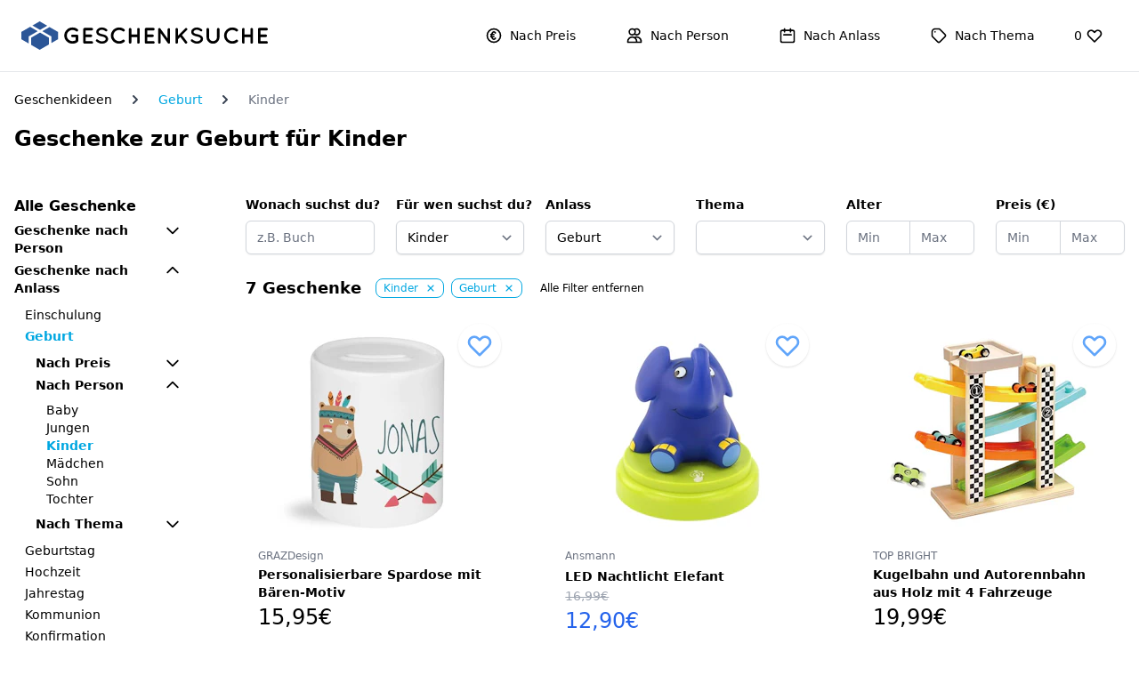

--- FILE ---
content_type: text/html; charset=utf-8
request_url: https://www.geschenksuche.net/anlass/geburt/person/kinder
body_size: 11883
content:
<!DOCTYPE html>
<html lang="de">
  <head>
    <meta name="viewport" content="width=device-width,initial-scale=1">

    <meta name="csrf-param" content="authenticity_token" />
<meta name="csrf-token" content="WgHV_7YkPJ8rK98gqq2MA2SXXN9tInsKMjtLpXzfhLFs9Cf-A3FcQSCcLMwcjAkvRjWbYxf83j3FPrLRx1HgNg" />
    

    <meta name="robots" content="follow,index" />
    <meta name="description" content="Endlich die passenden Geschenke zur Geburt für Kinder finden. Kein Kitsch und keine Langeweile, so sollen Geschenke sein. Finde dein Liebelingsgeschenk aus einer Vielzahl an ausgewählten Geschenkideen." />
    <meta property="og:title" content="Geschenksuche: Besondere  Geschenke zur Geburt für Kinder" />
    <meta property="og:description" content="Endlich die passenden Geschenke zur Geburt für Kinder finden. Kein Kitsch und keine Langeweile, so sollen Geschenke sein. Finde dein Liebelingsgeschenk aus einer Vielzahl an ausgewählten Geschenkideen." />
    <meta property="og:url" content="https://www.geschenksuche.net/anlass/geburt/person/kinder" />
    
    
    

    <link rel="apple-touch-icon" sizes="57x57" href="https://www.geschenksuche.net/assets/favicons/apple-icon-57x57-94e7329817138e76e601ec6192253d28f630a668e6f98b9444f638afe23c1b34.png">
<link rel="apple-touch-icon" sizes="60x60" href="https://www.geschenksuche.net/assets/favicons/apple-icon-60x60-fe8977ad07f051da04f8d143dc55d49189952c155c724f84b81ccd9cd75bafb8.png">
<link rel="apple-touch-icon" sizes="72x72" href="https://www.geschenksuche.net/assets/favicons/apple-icon-72x72-21f9171878f0a2ef5c919a263ac8cc7e0a8890d0c6342ae494b767ff41f4d913.png">
<link rel="apple-touch-icon" sizes="76x76" href="https://www.geschenksuche.net/assets/favicons/apple-icon-76x76-35c634ea358795c94bbdb90585efdddd875f6b27a32ec004f98b83b438977f73.png">
<link rel="apple-touch-icon" sizes="114x114" href="https://www.geschenksuche.net/assets/favicons/apple-icon-114x114-9c5887e02bdfb03a0454426628fa83934c66b3a3ba37653e478d1e03320ad8c9.png">
<link rel="apple-touch-icon" sizes="120x120" href="https://www.geschenksuche.net/assets/favicons/apple-icon-120x120-685497f66f83938f39acf197212d4358ac0e1c3eea4967bcc2518e9b70ebbe66.png">
<link rel="apple-touch-icon" sizes="144x144" href="https://www.geschenksuche.net/assets/favicons/apple-icon-144x144-52195ad91afdde7d2ae6de4eaf75404f2f1148b3f668c66cbf94fb322b8ca9a4.png">
<link rel="apple-touch-icon" sizes="152x152" href="https://www.geschenksuche.net/assets/favicons/apple-icon-152x152-5da52401c73c3867a4c344d8d5d151e3349c342bbdf72d85a669d8957250222e.png">
<link rel="apple-touch-icon" sizes="180x180" href="https://www.geschenksuche.net/assets/favicons/apple-icon-180x180-11d6cc59004d17db407f6e5b7b0a13675e7a87ca4c6fe8df65143a52a334c3e8.png">

<link rel="icon" type="image/png" sizes="192x192"  href="https://www.geschenksuche.net/assets/favicons/android-icon-192x192-2a2a287e8669ec8be77a8ec24b7ff0799a37c3fc808916f08c870448c354cda1.png">
<link rel="icon" type="image/png" sizes="32x32" href="https://www.geschenksuche.net/assets/favicons/favicon-32x32-dae42bd265a242f1185bbd6c11db8f17090580032bf93ddafa71f9d765dbf734.png">
<link rel="icon" type="image/png" sizes="96x96" href="https://www.geschenksuche.net/assets/favicons/favicon-96x96-b1850922705ab07bf0f484208d58fbf7ff007e915d90abbc126949f428692fce.png">
<link rel="icon" type="image/png" sizes="16x16" href="https://www.geschenksuche.net/assets/favicons/favicon-16x16-d1ea6fd4e69f689c408398cf0c9e292cd5a1fe33ba2cec5da1239bb44cecd7f7.png">

<meta name="msapplication-TileColor" content="#ffffff">
<meta name="msapplication-TileImage" content="https://www.geschenksuche.net/assets/favicons/ms-icon-144x144-52195ad91afdde7d2ae6de4eaf75404f2f1148b3f668c66cbf94fb322b8ca9a4.png">
<meta name="theme-color" content="#ffffff">

    <title>Geschenksuche: Besondere  Geschenke zur Geburt für Kinder</title>

    <link rel="stylesheet" href="/assets/application-0b68c65c531683cf7d9a2594bc0079713b640923461ca9179cd81d001eee6606.css" media="all" data-turbolinks-track="reload" />
    
    <script src="/assets/application-2284a9db4402cc133bca566f38852849d30176199c703e098d1686915512be6e.js" data-turbolinks-track="reload"></script>

    

    <script async defer data-domain="geschenksuche.net" src="https://plausible.io/js/plausible.js"></script>
    <script>window.plausible = window.plausible || function() { (window.plausible.q = window.plausible.q || []).push(arguments) }</script>
  </head>

  <body>
    <nav class="header" data-controller="header">
  <div class="header__content">
    <a class="header__logo" href="/">
      <svg xmlns="http://www.w3.org/2000/svg" version="1.1" viewBox="0 0 3216 371" class="w-auto h-6 xs:h-6 sm:h-8 md:h-8 lg:h-8">
    <title>Geschenksuche.net Logo</title>
    <g fill="none" fill-rule="evenodd">
        <g transform="translate(-276 -354)">
            <g transform="translate(276 354)">
                <rect width="3216" height="371" fill="#fff"></rect>
                <g id="b" transform="translate(560 79)" fill="#000" fill-rule="nonzero">
                    <path id="Path" d="m181.72 175.49c0 2.3526-0.48852 4.5091-1.4655 6.4696v0.29409c-0.97696 2.7447-2.8332 5.0973-5.5687 7.0578-19.539 15.292-41.717 22.938-66.532 22.938-29.895 0-55.394-10.244-76.497-30.731s-31.654-45.435-31.654-74.842c0-29.407 10.551-54.453 31.654-75.136s46.602-31.025 76.497-31.025c25.206 0 47.481 7.6459 66.825 22.938 3.7125 2.7447 5.8619 6.4696 6.448 11.175s-0.48851 8.8713-3.224 12.498c-2.7356 3.6269-6.448 5.7344-11.137 6.3226-4.6895 0.58812-8.8905-0.58812-12.603-3.5289-13.678-10.587-29.944-15.88-48.8-15.88-18.856 0-35.611 7.0578-50.265 21.173-14.655 14.116-21.982 31.172-21.982 51.169 0 19.997 7.3762 37.053 22.128 51.169 14.752 14.116 32.289 21.173 52.61 21.173 13.873 0 27.258-3.725 40.154-11.175v-40.288h-41.912c-4.4941 0-8.402-1.6665-11.724-4.9993s-4.9826-7.3029-4.9826-11.91c0-4.6072 1.612-8.4792 4.836-11.616 3.224-3.1368 7.1807-4.7052 11.87-4.7052h58.325c4.6895 0 8.695 1.5684 12.017 4.7052 3.3217 3.1368 4.9827 7.0578 4.9827 11.763v64.991z"></path>
                    <path id="Path" d="m263.78 212.25c-4.4941 0-8.3043-1.5684-11.431-4.7052-3.1263-3.1368-4.6895-6.9598-4.6895-11.469v-173.5c0-4.5091 1.5632-8.3321 4.6895-11.469 3.1263-3.1368 6.9365-4.7052 11.431-4.7052h95.841c4.2987 0 8.06 1.5684 11.284 4.7052 3.224 3.1368 4.836 6.9598 4.836 11.469 0 4.5091-1.612 8.3811-4.836 11.616-3.224 3.2348-6.9853 4.8522-11.284 4.8522h-79.428v53.816h68.29c4.2987 0 8.06 1.6174 11.284 4.8522 3.224 3.2348 4.836 7.0578 4.836 11.469 0 4.4111-1.5632 8.2341-4.6895 11.469s-6.9365 4.8522-11.431 4.8522h-68.29v54.11h79.428c4.2987 0 8.06 1.6174 11.284 4.8522 3.224 3.2348 4.8361 7.0578 4.8361 11.469 0 4.4111-1.6121 8.2341-4.8361 11.469-3.224 3.2348-6.9853 4.8523-11.284 4.8523h-94.962l-0.58615-0.29416-0.29305 0.29416z"></path>
                    <path id="Path" d="m541.63 149.61c0-14.9-17.195-25.584-51.584-32.054h-0.58615c-15.241-2.9407-28.43-7.0578-39.567-12.351-11.137-5.2933-19.295-12.106-24.473-20.438-5.1779-8.3321-7.767-16.909-7.767-25.732 0-17.056 7.4739-31.074 22.422-42.053 14.948-10.979 32.191-16.468 51.731-16.468 8.5973 0 17.39 1.4704 26.378 4.4111s15.68 5.6854 20.077 8.2341c4.3964 2.5487 10.209 6.1756 17.439 10.881 3.3217 2.3526 5.4222 5.5874 6.3015 9.7044 0.87926 4.117 0.1954 7.891-2.0516 11.322-2.247 3.4309-5.4222 5.5874-9.5255 6.4696s-7.9135 0.14701-11.431-2.2056c-9.1836-6.2736-17.341-10.979-24.473-14.116s-14.703-4.7052-22.715-4.7052c-12.896 0-23.447 3.0388-31.654 9.1163-8.2066 6.0776-12.31 12.547-12.31 19.409 0 3.3328 0.78156 6.1756 2.3447 8.5281 5.471 9.0183 20.223 15.782 44.257 20.291h0.58615c16.413 3.3328 29.895 7.4499 40.447 12.351 24.229 11.959 36.343 28.427 36.343 49.405 0 18.233-8.0112 33.181-24.034 44.846-16.022 11.665-34.487 17.497-55.394 17.497-25.597-0.19606-50.607-9.9985-75.032-29.407-3.1263-2.5487-4.9337-5.9795-5.4222-10.293-0.48852-4.3131 0.53733-8.0381 3.0775-11.175 2.5401-3.1368 5.9596-4.9503 10.258-5.4404 4.2987-0.49015 8.0112 0.63717 11.137 3.3818 18.758 15.292 37.418 22.84 55.981 22.644 14.655 0 26.525-3.3818 35.611-10.146 9.0859-6.7637 13.629-14.067 13.629-21.909l1.26e-4 6.4e-5z"></path>
                    <path id="Path" d="m662.68 55.212c-14.264 14.704-21.396 31.956-21.396 51.757 0 19.801 7.2785 36.71 21.835 50.728 14.557 14.018 31.41 21.026 50.558 21.026s35.464-5.3914 48.946-16.174c3.3217-2.5487 7.3273-3.5289 12.017-2.9407 4.6895 0.58812 8.4996 2.6467 11.431 6.1756 2.7356 3.725 3.8102 7.891 3.224 12.498-0.58615 4.6072-2.6379 8.2831-6.155 11.028-19.539 15.292-42.108 22.938-67.704 22.938-29.309 0-54.515-10.342-75.618-31.025-21.103-20.683-31.752-45.631-31.947-74.842 0.1954-29.015 10.844-53.865 31.947-74.548 21.103-20.683 46.309-31.123 75.618-31.319 25.597 0 48.165 7.6459 67.704 22.938 3.5171 2.9407 5.5687 6.6657 6.155 11.175 0.58615 4.5091-0.53733 8.6262-3.3705 12.351s-6.5946 5.8815-11.284 6.4696c-4.6895 0.58812-8.695-0.49015-12.017-3.2348-13.091-10.783-29.26-16.174-48.507-16.174s-36.392 7.0578-51.438 21.173z"></path>
                    <path id="Path" d="m870.63 207.54s-0.80603 0.78418-2.418 2.3526-4.6651 2.3526-9.1592 2.3526c-4.4941 0-8.3043-1.5684-11.431-4.7052-3.1263-3.1368-4.6895-6.9598-4.6895-11.469v-173.5c0-4.5091 1.5632-8.3321 4.6895-11.469 3.1263-3.1368 6.9365-4.7052 11.431-4.7052 4.4941 0 8.3531 1.5684 11.577 4.7052 3.224 3.1368 4.836 6.9598 4.836 11.469v70.578h75.911v-70.578c0-4.5091 1.5632-8.3321 4.6895-11.469 3.1263-3.1368 6.9365-4.7052 11.431-4.7052 4.4941 0 8.3531 1.5684 11.577 4.7052 3.224 3.1368 4.836 6.9598 4.836 11.469v173.5c0 4.5091-1.612 8.3321-4.836 11.469-3.224 3.1368-7.083 4.7052-11.577 4.7052-4.4941 0-8.3043-1.5684-11.431-4.7052-3.1263-3.1368-4.6895-6.9598-4.6895-11.469v-70.578h-75.911v70.578c0 4.5091-1.612 8.3321-4.836 11.469h6.3e-5z"></path>
                    <path id="Path" d="m1066.9 212.25c-4.4941 0-8.3043-1.5684-11.431-4.7052-3.1263-3.1368-4.6895-6.9598-4.6895-11.469v-173.5c0-4.5091 1.5632-8.3321 4.6895-11.469 3.1263-3.1368 6.9365-4.7052 11.431-4.7052h95.841c4.2987 0 8.06 1.5684 11.284 4.7052 3.224 3.1368 4.836 6.9598 4.836 11.469 0 4.5091-1.612 8.3811-4.836 11.616-3.224 3.2348-6.9854 4.8522-11.284 4.8522h-79.428v53.816h68.29c4.2987 0 8.06 1.6174 11.284 4.8522 3.224 3.2348 4.836 7.0578 4.836 11.469 0 4.4111-1.5632 8.2341-4.6895 11.469s-6.9365 4.8522-11.431 4.8522h-68.29v54.11h79.428c4.2987 0 8.06 1.6174 11.284 4.8522 3.224 3.2348 4.8361 7.0578 4.8361 11.469 0 4.4111-1.6121 8.2341-4.8361 11.469-3.224 3.2348-6.9853 4.8523-11.284 4.8523h-94.962l-0.58616-0.29416-0.29304 0.29416z"></path>
                    <path id="Path" d="m1256.8 74.033v122.04c0 4.3131-1.5632 8.087-4.6895 11.322-3.1263 3.2348-6.8876 4.8523-11.284 4.8523-4.3964 0-8.1577-1.5685-11.284-4.7053-3.1263-3.1368-4.6895-6.9598-4.6895-11.469v-171.15c-0.39081-5.6854 1.5143-9.9985 5.7153-12.939 4.201-2.9407 8.4508-4.068 12.75-3.3818 4.2987 0.68615 7.7181 2.7937 10.258 6.3226l94.669 131.45v-121.16c0-4.3131 1.5632-8.0381 4.6895-11.175s6.8388-4.7052 11.137-4.7052c4.2987 0 8.06 1.5684 11.284 4.7052s4.836 6.8618 4.836 11.175v170.86c0 4.5091-1.612 8.3321-4.836 11.469s-7.083 4.7052-11.577 4.7052c-4.4941 0-8.402-1.9605-11.724-5.8815-0.78155-0.78418-1.2701-1.3724-1.4655-1.7644l-93.789-130.57z"></path>
                    <path id="Path" d="m1478.1 207.54s-0.78155 0.78418-2.3447 2.3526c-1.5632 1.5684-4.5918 2.3526-9.0859 2.3526s-8.3043-1.5684-11.431-4.7052-4.6895-6.9598-4.6895-11.469v-172.03c0-4.3131 1.5632-8.087 4.6895-11.322 3.1263-3.2348 6.9365-4.8522 11.431-4.8522s8.3043 1.6174 11.431 4.8522c3.1263 3.2348 4.6895 7.0088 4.6895 11.322v84.399l94.962-95.574c3.1263-3.1368 6.9365-4.7052 11.431-4.7052s8.3043 1.5684 11.431 4.7052c3.1263 3.1368 4.6895 6.9598 4.6895 11.469 0 4.5091-1.5632 8.3321-4.6895 11.469l-64.48 64.402 65.066 85.576c4.4941 5.2933 5.1291 11.028 1.9051 17.203-3.224 6.1756-7.6204 9.2633-13.189 9.2633-5.5688 0-10.014-1.9605-13.336-5.8815l-63.308-83.223-30.482 31.172v41.759c0 4.5091-1.5632 8.3321-4.6895 11.469z"></path>
                    <path id="Path" d="m1780.2 149.61c0-14.9-17.195-25.584-51.584-32.054h-0.58616c-15.241-2.9407-28.43-7.0578-39.567-12.351-11.137-5.2933-19.295-12.106-24.473-20.438-5.1779-8.3321-7.767-16.909-7.767-25.732 0-17.056 7.4739-31.074 22.422-42.053 14.948-10.979 32.191-16.468 51.731-16.468 8.5974 0 17.39 1.4704 26.378 4.4111 8.9882 2.9407 15.68 5.6854 20.077 8.2341 4.3964 2.5487 10.209 6.1756 17.439 10.881 3.3217 2.3526 5.4222 5.5874 6.3015 9.7044 0.87926 4.117 0.19541 7.891-2.0516 11.322-2.247 3.4309-5.4222 5.5874-9.5255 6.4696-4.1033 0.88221-7.9135 0.14701-11.431-2.2056-9.1836-6.2736-17.341-10.979-24.473-14.116s-14.703-4.7052-22.715-4.7052c-12.896 0-23.447 3.0388-31.654 9.1163-8.2066 6.0776-12.31 12.547-12.31 19.409 0 3.3328 0.78156 6.1756 2.3447 8.5281 5.471 9.0183 20.223 15.782 44.257 20.291h0.58615c16.413 3.3328 29.895 7.4499 40.447 12.351 24.229 11.959 36.343 28.427 36.343 49.405 0 18.233-8.0112 33.181-24.034 44.846-16.022 11.665-34.487 17.497-55.394 17.497-25.597-0.19606-50.607-9.9985-75.032-29.407-3.1263-2.5487-4.9337-5.9795-5.4222-10.293-0.48851-4.3131 0.53734-8.0381 3.0775-11.175 2.5402-3.1368 5.9596-4.9503 10.258-5.4404 4.2987-0.49015 8.0112 0.63717 11.138 3.3818 18.758 15.292 37.418 22.84 55.981 22.644 14.655 0 26.525-3.3818 35.611-10.146s13.629-14.067 13.629-21.909l1.3e-4 6.4e-5z"></path>
                    <path id="Path" d="m2025.3 127.26c0 23.33-8.2554 43.327-24.766 59.991-16.511 16.664-36.49 24.996-59.937 24.996-23.447 0-43.426-8.2831-59.937-24.849-16.511-16.566-24.766-36.612-24.766-60.138v-104.69c0-4.5091 1.5632-8.3321 4.6895-11.469 3.1263-3.1368 6.9365-4.7052 11.431-4.7052s8.3531 1.5684 11.577 4.7052c3.224 3.1368 4.836 6.9598 4.836 11.469v104.69c0 14.312 5.0802 26.614 15.241 36.906 10.161 10.293 22.47 15.439 36.93 15.439s26.769-5.0973 36.93-15.292 15.241-22.546 15.241-37.053v-104.69c0-4.5091 1.612-8.3321 4.836-11.469 3.224-3.1368 7.083-4.7053 11.577-4.7053s8.3043 1.5685 11.431 4.7053c3.1263 3.1368 4.6895 6.9598 4.6895 11.469v104.69z"></path>
                    <path id="Path" d="m2139.9 55.212c-14.264 14.704-21.396 31.956-21.396 51.757 0 19.801 7.2785 36.71 21.835 50.728 14.557 14.018 31.41 21.026 50.558 21.026 19.149 0 35.464-5.3914 48.946-16.174 3.3217-2.5487 7.3273-3.5289 12.017-2.9407 4.6895 0.58812 8.4996 2.6467 11.431 6.1756 2.7356 3.725 3.8102 7.891 3.224 12.498-0.58615 4.6072-2.6378 8.2831-6.155 11.028-19.54 15.292-42.108 22.938-67.704 22.938-29.309 0-54.515-10.342-75.618-31.025-21.103-20.683-31.752-45.631-31.947-74.842 0.1954-29.015 10.844-53.865 31.947-74.548 21.103-20.683 46.309-31.123 75.618-31.319 25.597 0 48.165 7.6459 67.704 22.938 3.5171 2.9407 5.5688 6.6657 6.155 11.175 0.58616 4.5091-0.53733 8.6262-3.3705 12.351-2.8332 3.725-6.5946 5.8815-11.284 6.4696-4.6895 0.58812-8.695-0.49015-12.017-3.2348-13.091-10.783-29.26-16.174-48.507-16.174-19.246 0-36.392 7.0578-51.438 21.173z"></path>
                    <path id="a" d="m2347.8 207.54s-0.80603 0.78418-2.418 2.3526c-1.612 1.5684-4.6651 2.3526-9.1592 2.3526s-8.3043-1.5684-11.431-4.7052-4.6895-6.9598-4.6895-11.469v-173.5c0-4.5091 1.5632-8.3321 4.6895-11.469 3.1263-3.1368 6.9365-4.7052 11.431-4.7052s8.3531 1.5684 11.577 4.7052c3.224 3.1368 4.836 6.9598 4.836 11.469v70.578h75.911v-70.578c0-4.5091 1.5632-8.3321 4.6895-11.469 3.1263-3.1368 6.9365-4.7052 11.431-4.7052s8.3531 1.5684 11.577 4.7052c3.224 3.1368 4.836 6.9598 4.836 11.469v173.5c0 4.5091-1.612 8.3321-4.836 11.469-3.224 3.1368-7.083 4.7052-11.577 4.7052s-8.3043-1.5684-11.431-4.7052-4.6895-6.9598-4.6895-11.469v-70.578h-75.911v70.578c0 4.5091-1.612 8.3321-4.836 11.469h6e-5z"></path>
                    <path d="m2544 212.25c-4.4941 0-8.3043-1.5684-11.431-4.7052s-4.6895-6.9598-4.6895-11.469v-173.5c0-4.5091 1.5632-8.3321 4.6895-11.469 3.1263-3.1368 6.9365-4.7052 11.431-4.7052h95.841c4.2987 0 8.06 1.5684 11.284 4.7052 3.224 3.1368 4.836 6.9598 4.836 11.469 0 4.5091-1.612 8.3811-4.836 11.616-3.224 3.2348-6.9853 4.8522-11.284 4.8522h-79.428v53.816h68.29c4.2987 0 8.06 1.6174 11.284 4.8522 3.224 3.2348 4.836 7.0578 4.836 11.469 0 4.4111-1.5632 8.2341-4.6895 11.469s-6.9365 4.8522-11.431 4.8522h-68.29v54.11h79.428c4.2987 0 8.06 1.6174 11.284 4.8522 3.224 3.2348 4.8361 7.0578 4.8361 11.469 0 4.4111-1.6121 8.2341-4.8361 11.469-3.224 3.2348-6.9854 4.8523-11.284 4.8523h-94.962l-0.58616-0.29416-0.29304 0.29416z"></path>
                </g>
                <g fill="#2C5697">
                    <path d="m243.73 111.35 94.246-54.302-98.973-57.049-94.24 54.323 98.967 57.028zm-146.93 84.664 117.01-67.426-98.967-57.028-114.85 66.201v95.475l96.8 55.797-4.04e-5 -93.02zm271.08-121.72-94.23 54.297 117.01 67.426v87.564l87.341-50.341v-95.475l-110.12-63.47zm-7.1328 138.97-117.02-67.426-117.01 67.426v93.015l112.29 64.727 121.75-70.178v-87.564z"></path>
                </g>
            </g>
        </g>
    </g>
</svg>

</a>    <div class="header__links">
      <div class="relative p-3" data-controller="dropdown">
        <div data-action="click->dropdown#toggle click@window->dropdown#hide" role="button" class="flex items-center inline-block select-none">
          <h2 class="inline-flex items-center px-4 text-sm hover:text-blue-800">
            <svg xmlns="http://www.w3.org/2000/svg" fill="none" viewBox="0 0 24 24" stroke="currentColor" class="w-5 h-5 mr-2">
  <path stroke-linecap="round" stroke-linejoin="round" stroke-width="2" d="M14.121 15.536c-1.171 1.952-3.07 1.952-4.242 0-1.172-1.953-1.172-5.119 0-7.072 1.171-1.952 3.07-1.952 4.242 0M8 10.5h4m-4 3h4m9-1.5a9 9 0 11-18 0 9 9 0 0118 0z"></path>
</svg>

            Nach Preis
          </h2>
        </div>
        <div data-dropdown-target="menu" class="hidden header__dropdown">
          <div class="grid grid-cols-2 gap-2 p-4 overflow-hidden bg-white border rounded shadow md:grid-cols-3">
              <a class="text-sm no-underline block pl-2 pr-2 py-2 text-gray-900 bg-white hover:text-primaryLight whitespace-no-wrap" href="/preis/bis-10-euro">bis 10 Euro</a>
              <a class="text-sm no-underline block pl-2 pr-2 py-2 text-gray-900 bg-white hover:text-primaryLight whitespace-no-wrap" href="/preis/bis-20-euro">bis 20 Euro</a>
              <a class="text-sm no-underline block pl-2 pr-2 py-2 text-gray-900 bg-white hover:text-primaryLight whitespace-no-wrap" href="/preis/bis-30-euro">bis 30 Euro</a>
              <a class="text-sm no-underline block pl-2 pr-2 py-2 text-gray-900 bg-white hover:text-primaryLight whitespace-no-wrap" href="/preis/bis-50-euro">bis 50 Euro</a>
              <a class="text-sm no-underline block pl-2 pr-2 py-2 text-gray-900 bg-white hover:text-primaryLight whitespace-no-wrap" href="/preis/bis-75-euro">bis 75 Euro</a>
              <a class="text-sm no-underline block pl-2 pr-2 py-2 text-gray-900 bg-white hover:text-primaryLight whitespace-no-wrap" href="/preis/bis-100-euro">bis 100 Euro</a>
          </div>
        </div>
      </div>

      <div class="relative p-3" data-controller="dropdown">
        <div data-action="click->dropdown#toggle click@window->dropdown#hide" role="button" class="flex items-center inline-block select-none">
          <h2 class="inline-flex items-center px-4 text-sm hover:text-blue-800">
            <svg xmlns="http://www.w3.org/2000/svg" fill="none" viewBox="0 0 24 24" stroke="currentColor" class="w-5 h-5 mr-2">
  <path stroke-linecap="round" stroke-linejoin="round" stroke-width="2" d="M12 4.354a4 4 0 110 5.292M15 21H3v-1a6 6 0 0112 0v1zm0 0h6v-1a6 6 0 00-9-5.197M13 7a4 4 0 11-8 0 4 4 0 018 0z"></path>
</svg>

            Nach Person
          </h2>
        </div>
        <div data-dropdown-target="menu" class="hidden header__dropdown">
          <div class="grid grid-cols-2 gap-2 p-4 overflow-hidden bg-white border rounded shadow md:grid-cols-3">
              <a class="text-sm no-underline block pl-2 pr-2 py-2 text-gray-900 bg-white hover:text-primaryLight whitespace-no-wrap" href="/person/baby">Baby</a>
              <a class="text-sm no-underline block pl-2 pr-2 py-2 text-gray-900 bg-white hover:text-primaryLight whitespace-no-wrap" href="/person/bruder">Bruder</a>
              <a class="text-sm no-underline block pl-2 pr-2 py-2 text-gray-900 bg-white hover:text-primaryLight whitespace-no-wrap" href="/person/ehefrau">Ehefrau</a>
              <a class="text-sm no-underline block pl-2 pr-2 py-2 text-gray-900 bg-white hover:text-primaryLight whitespace-no-wrap" href="/person/ehemann">Ehemann</a>
              <a class="text-sm no-underline block pl-2 pr-2 py-2 text-gray-900 bg-white hover:text-primaryLight whitespace-no-wrap" href="/person/frauen">Frauen</a>
              <a class="text-sm no-underline block pl-2 pr-2 py-2 text-gray-900 bg-white hover:text-primaryLight whitespace-no-wrap" href="/person/freund">Freund</a>
              <a class="text-sm no-underline block pl-2 pr-2 py-2 text-gray-900 bg-white hover:text-primaryLight whitespace-no-wrap" href="/person/freundin">Freundin</a>
              <a class="text-sm no-underline block pl-2 pr-2 py-2 text-gray-900 bg-white hover:text-primaryLight whitespace-no-wrap" href="/person/jungen">Jungen</a>
              <a class="text-sm no-underline block pl-2 pr-2 py-2 text-gray-900 bg-white hover:text-primaryLight whitespace-no-wrap" href="/person/kinder">Kinder</a>
              <a class="text-sm no-underline block pl-2 pr-2 py-2 text-gray-900 bg-white hover:text-primaryLight whitespace-no-wrap" href="/person/mutter">Mutter</a>
              <a class="text-sm no-underline block pl-2 pr-2 py-2 text-gray-900 bg-white hover:text-primaryLight whitespace-no-wrap" href="/person/maedchen">Mädchen</a>
              <a class="text-sm no-underline block pl-2 pr-2 py-2 text-gray-900 bg-white hover:text-primaryLight whitespace-no-wrap" href="/person/maenner">Männer</a>
              <a class="text-sm no-underline block pl-2 pr-2 py-2 text-gray-900 bg-white hover:text-primaryLight whitespace-no-wrap" href="/person/oma">Oma</a>
              <a class="text-sm no-underline block pl-2 pr-2 py-2 text-gray-900 bg-white hover:text-primaryLight whitespace-no-wrap" href="/person/opa">Opa</a>
              <a class="text-sm no-underline block pl-2 pr-2 py-2 text-gray-900 bg-white hover:text-primaryLight whitespace-no-wrap" href="/person/paare">Paare</a>
              <a class="text-sm no-underline block pl-2 pr-2 py-2 text-gray-900 bg-white hover:text-primaryLight whitespace-no-wrap" href="/person/partner">Partner</a>
              <a class="text-sm no-underline block pl-2 pr-2 py-2 text-gray-900 bg-white hover:text-primaryLight whitespace-no-wrap" href="/person/schwester">Schwester</a>
              <a class="text-sm no-underline block pl-2 pr-2 py-2 text-gray-900 bg-white hover:text-primaryLight whitespace-no-wrap" href="/person/sohn">Sohn</a>
              <a class="text-sm no-underline block pl-2 pr-2 py-2 text-gray-900 bg-white hover:text-primaryLight whitespace-no-wrap" href="/person/tochter">Tochter</a>
              <a class="text-sm no-underline block pl-2 pr-2 py-2 text-gray-900 bg-white hover:text-primaryLight whitespace-no-wrap" href="/person/vater">Vater</a>
          </div>
        </div>
      </div>

      <div class="relative p-3" data-controller="dropdown">
        <div data-action="click->dropdown#toggle click@window->dropdown#hide" role="button" class="flex items-center inline-block select-none">
          <h2 class="inline-flex items-center px-4 text-sm hover:text-blue-800">
            <svg xmlns="http://www.w3.org/2000/svg" fill="none" viewBox="0 0 24 24" stroke="currentColor" class="w-5 h-5 mr-2">
  <path stroke-linecap="round" stroke-linejoin="round" stroke-width="2" d="M8 7V3m8 4V3m-9 8h10M5 21h14a2 2 0 002-2V7a2 2 0 00-2-2H5a2 2 0 00-2 2v12a2 2 0 002 2z"></path>
</svg>

            Nach Anlass
          </h2>
        </div>
        <div data-dropdown-target="menu" class="hidden header__dropdown header__dropdown--right">
          <div class="grid grid-cols-2 gap-2 p-4 overflow-hidden bg-white border rounded shadow md:grid-cols-3">
              <a class="text-sm no-underline block pl-2 pr-2 py-2 text-gray-900 bg-white hover:text-primaryLight whitespace-no-wrap" href="/anlass/einschulung">Einschulung</a>
              <a class="text-sm no-underline block pl-2 pr-2 py-2 text-gray-900 bg-white hover:text-primaryLight whitespace-no-wrap" href="/anlass/geburt">Geburt</a>
              <a class="text-sm no-underline block pl-2 pr-2 py-2 text-gray-900 bg-white hover:text-primaryLight whitespace-no-wrap" href="/anlass/geburtstag">Geburtstag</a>
              <a class="text-sm no-underline block pl-2 pr-2 py-2 text-gray-900 bg-white hover:text-primaryLight whitespace-no-wrap" href="/anlass/hochzeit">Hochzeit</a>
              <a class="text-sm no-underline block pl-2 pr-2 py-2 text-gray-900 bg-white hover:text-primaryLight whitespace-no-wrap" href="/anlass/jahrestag">Jahrestag</a>
              <a class="text-sm no-underline block pl-2 pr-2 py-2 text-gray-900 bg-white hover:text-primaryLight whitespace-no-wrap" href="/anlass/kommunion">Kommunion</a>
              <a class="text-sm no-underline block pl-2 pr-2 py-2 text-gray-900 bg-white hover:text-primaryLight whitespace-no-wrap" href="/anlass/konfirmation">Konfirmation</a>
              <a class="text-sm no-underline block pl-2 pr-2 py-2 text-gray-900 bg-white hover:text-primaryLight whitespace-no-wrap" href="/anlass/muttertag">Muttertag</a>
              <a class="text-sm no-underline block pl-2 pr-2 py-2 text-gray-900 bg-white hover:text-primaryLight whitespace-no-wrap" href="/anlass/ostern">Ostern</a>
              <a class="text-sm no-underline block pl-2 pr-2 py-2 text-gray-900 bg-white hover:text-primaryLight whitespace-no-wrap" href="/anlass/umzug">Umzug</a>
              <a class="text-sm no-underline block pl-2 pr-2 py-2 text-gray-900 bg-white hover:text-primaryLight whitespace-no-wrap" href="/anlass/valentinstag">Valentinstag</a>
              <a class="text-sm no-underline block pl-2 pr-2 py-2 text-gray-900 bg-white hover:text-primaryLight whitespace-no-wrap" href="/anlass/vatertag">Vatertag</a>
              <a class="text-sm no-underline block pl-2 pr-2 py-2 text-gray-900 bg-white hover:text-primaryLight whitespace-no-wrap" href="/anlass/verlobung">Verlobung</a>
              <a class="text-sm no-underline block pl-2 pr-2 py-2 text-gray-900 bg-white hover:text-primaryLight whitespace-no-wrap" href="/anlass/weihnachten">Weihnachten</a>
          </div>
        </div>
      </div>

      <div class="relative p-3" data-controller="dropdown">
        <div data-action="click->dropdown#toggle click@window->dropdown#hide" role="button" class="flex items-center inline-block select-none">
          <h2 class="inline-flex items-center px-4 text-sm hover:text-blue-800">
            <svg xmlns="http://www.w3.org/2000/svg" fill="none" viewBox="0 0 24 24" stroke="currentColor" class="w-5 h-5 mr-2">
  <path stroke-linecap="round" stroke-linejoin="round" stroke-width="2" d="M7 7h.01M7 3h5c.512 0 1.024.195 1.414.586l7 7a2 2 0 010 2.828l-7 7a2 2 0 01-2.828 0l-7-7A1.994 1.994 0 013 12V7a4 4 0 014-4z"></path>
</svg>

            Nach Thema
          </h2>
        </div>
        <div data-dropdown-target="menu" class="hidden header__dropdown header__dropdown--right">
          <div class="grid grid-cols-2 gap-2 p-4 overflow-hidden bg-white border rounded shadow md:grid-cols-3">
              <a class="text-sm no-underline block pl-2 pr-2 py-2 text-gray-900 bg-white hover:text-primaryLight whitespace-no-wrap" href="/thema/auto">Auto</a>
              <a class="text-sm no-underline block pl-2 pr-2 py-2 text-gray-900 bg-white hover:text-primaryLight whitespace-no-wrap" href="/thema/bauen-basteln">Bauen &amp; Basteln</a>
              <a class="text-sm no-underline block pl-2 pr-2 py-2 text-gray-900 bg-white hover:text-primaryLight whitespace-no-wrap" href="/thema/buecher">Bücher</a>
              <a class="text-sm no-underline block pl-2 pr-2 py-2 text-gray-900 bg-white hover:text-primaryLight whitespace-no-wrap" href="/thema/essen">Essen</a>
              <a class="text-sm no-underline block pl-2 pr-2 py-2 text-gray-900 bg-white hover:text-primaryLight whitespace-no-wrap" href="/thema/garten">Garten</a>
              <a class="text-sm no-underline block pl-2 pr-2 py-2 text-gray-900 bg-white hover:text-primaryLight whitespace-no-wrap" href="/thema/getraenke">Getränke</a>
              <a class="text-sm no-underline block pl-2 pr-2 py-2 text-gray-900 bg-white hover:text-primaryLight whitespace-no-wrap" href="/thema/grillen">Grillen</a>
              <a class="text-sm no-underline block pl-2 pr-2 py-2 text-gray-900 bg-white hover:text-primaryLight whitespace-no-wrap" href="/thema/kaffee">Kaffee</a>
              <a class="text-sm no-underline block pl-2 pr-2 py-2 text-gray-900 bg-white hover:text-primaryLight whitespace-no-wrap" href="/thema/lustig">Lustig</a>
              <a class="text-sm no-underline block pl-2 pr-2 py-2 text-gray-900 bg-white hover:text-primaryLight whitespace-no-wrap" href="/thema/musik">Musik</a>
              <a class="text-sm no-underline block pl-2 pr-2 py-2 text-gray-900 bg-white hover:text-primaryLight whitespace-no-wrap" href="/thema/nachhaltig">Nachhaltig</a>
              <a class="text-sm no-underline block pl-2 pr-2 py-2 text-gray-900 bg-white hover:text-primaryLight whitespace-no-wrap" href="/thema/personalisiert">Personalisiert</a>
              <a class="text-sm no-underline block pl-2 pr-2 py-2 text-gray-900 bg-white hover:text-primaryLight whitespace-no-wrap" href="/thema/reisen">Reisen</a>
              <a class="text-sm no-underline block pl-2 pr-2 py-2 text-gray-900 bg-white hover:text-primaryLight whitespace-no-wrap" href="/thema/romantisch">Romantisch</a>
              <a class="text-sm no-underline block pl-2 pr-2 py-2 text-gray-900 bg-white hover:text-primaryLight whitespace-no-wrap" href="/thema/spiele">Spiele</a>
              <a class="text-sm no-underline block pl-2 pr-2 py-2 text-gray-900 bg-white hover:text-primaryLight whitespace-no-wrap" href="/thema/sportlich">Sportlich</a>
              <a class="text-sm no-underline block pl-2 pr-2 py-2 text-gray-900 bg-white hover:text-primaryLight whitespace-no-wrap" href="/thema/technik">Technik</a>
              <a class="text-sm no-underline block pl-2 pr-2 py-2 text-gray-900 bg-white hover:text-primaryLight whitespace-no-wrap" href="/thema/wellness">Wellness</a>
              <a class="text-sm no-underline block pl-2 pr-2 py-2 text-gray-900 bg-white hover:text-primaryLight whitespace-no-wrap" href="/thema/wohnen">Wohnen</a>
          </div>
        </div>
      </div>
    </div>
      <div id="navbar-favorites-counter">
        <a class="inline-flex items-center px-4 py-2 text-sm leading-5 font-medium text-cool-gray-700 hover:text-pink-500 transition duration-150 ease-in-out" href="/merkliste">
    <span class="pr-1">0</span>
    <svg xmlns="http://www.w3.org/2000/svg" fill="none" viewBox="0 0 24 24" stroke="currentColor" class="h-8 w-8 lg:h-5 lg:w-5">
  <path stroke-linecap="round" stroke-linejoin="round" stroke-width="2" d="M4.318 6.318a4.5 4.5 0 000 6.364L12 20.364l7.682-7.682a4.5 4.5 0 00-6.364-6.364L12 7.636l-1.318-1.318a4.5 4.5 0 00-6.364 0z"></path>
</svg>

</a>
      </div>
    <div class="header__burger-menu">
      <div class="header__burger-menu-icons" data-action="click->header#toggle" data-header-target="headerBurgerMenuIcon">
        <span class="header__burger-menu-icon-center"></span>
      </div>
      <div class="header__burger-menu-links" data-header-target="headerOffCanvasMenu">
        <h2 class="mb-4 text-xl text-white uppercase text-bold">
          Nach Person
        </h2>
        <div class="header__burger-menu-link-group">
              <a class="text-sm no-underline block text-white whitespace-no-wrap hover:text-primaryLight" href="/person/baby">Baby</a>
              <a class="text-sm no-underline block text-white whitespace-no-wrap hover:text-primaryLight" href="/person/bruder">Bruder</a>
              <a class="text-sm no-underline block text-white whitespace-no-wrap hover:text-primaryLight" href="/person/ehefrau">Ehefrau</a>
              <a class="text-sm no-underline block text-white whitespace-no-wrap hover:text-primaryLight" href="/person/ehemann">Ehemann</a>
              <a class="text-sm no-underline block text-white whitespace-no-wrap hover:text-primaryLight" href="/person/frauen">Frauen</a>
              <a class="text-sm no-underline block text-white whitespace-no-wrap hover:text-primaryLight" href="/person/freund">Freund</a>
              <a class="text-sm no-underline block text-white whitespace-no-wrap hover:text-primaryLight" href="/person/freundin">Freundin</a>
              <a class="text-sm no-underline block text-white whitespace-no-wrap hover:text-primaryLight" href="/person/jungen">Jungen</a>
              <a class="text-sm no-underline block text-white whitespace-no-wrap hover:text-primaryLight" href="/person/kinder">Kinder</a>
              <a class="text-sm no-underline block text-white whitespace-no-wrap hover:text-primaryLight" href="/person/mutter">Mutter</a>
              <a class="text-sm no-underline block text-white whitespace-no-wrap hover:text-primaryLight" href="/person/maedchen">Mädchen</a>
              <a class="text-sm no-underline block text-white whitespace-no-wrap hover:text-primaryLight" href="/person/maenner">Männer</a>
              <a class="text-sm no-underline block text-white whitespace-no-wrap hover:text-primaryLight" href="/person/oma">Oma</a>
              <a class="text-sm no-underline block text-white whitespace-no-wrap hover:text-primaryLight" href="/person/opa">Opa</a>
              <a class="text-sm no-underline block text-white whitespace-no-wrap hover:text-primaryLight" href="/person/paare">Paare</a>
              <a class="text-sm no-underline block text-white whitespace-no-wrap hover:text-primaryLight" href="/person/partner">Partner</a>
              <a class="text-sm no-underline block text-white whitespace-no-wrap hover:text-primaryLight" href="/person/schwester">Schwester</a>
              <a class="text-sm no-underline block text-white whitespace-no-wrap hover:text-primaryLight" href="/person/sohn">Sohn</a>
              <a class="text-sm no-underline block text-white whitespace-no-wrap hover:text-primaryLight" href="/person/tochter">Tochter</a>
              <a class="text-sm no-underline block text-white whitespace-no-wrap hover:text-primaryLight" href="/person/vater">Vater</a>
        </div>
        <h2 class="mb-4 text-xl text-white uppercase text-bold">
          Nach Anlass
        </h2>
        <div class="header__burger-menu-link-group">
            <a class="text-sm no-underline block text-white whitespace-no-wrap hover:text-primaryLight" href="/anlass/einschulung">Einschulung</a>
            <a class="text-sm no-underline block text-white whitespace-no-wrap hover:text-primaryLight" href="/anlass/geburt">Geburt</a>
            <a class="text-sm no-underline block text-white whitespace-no-wrap hover:text-primaryLight" href="/anlass/geburtstag">Geburtstag</a>
            <a class="text-sm no-underline block text-white whitespace-no-wrap hover:text-primaryLight" href="/anlass/hochzeit">Hochzeit</a>
            <a class="text-sm no-underline block text-white whitespace-no-wrap hover:text-primaryLight" href="/anlass/jahrestag">Jahrestag</a>
            <a class="text-sm no-underline block text-white whitespace-no-wrap hover:text-primaryLight" href="/anlass/kommunion">Kommunion</a>
            <a class="text-sm no-underline block text-white whitespace-no-wrap hover:text-primaryLight" href="/anlass/konfirmation">Konfirmation</a>
            <a class="text-sm no-underline block text-white whitespace-no-wrap hover:text-primaryLight" href="/anlass/muttertag">Muttertag</a>
            <a class="text-sm no-underline block text-white whitespace-no-wrap hover:text-primaryLight" href="/anlass/ostern">Ostern</a>
            <a class="text-sm no-underline block text-white whitespace-no-wrap hover:text-primaryLight" href="/anlass/umzug">Umzug</a>
            <a class="text-sm no-underline block text-white whitespace-no-wrap hover:text-primaryLight" href="/anlass/valentinstag">Valentinstag</a>
            <a class="text-sm no-underline block text-white whitespace-no-wrap hover:text-primaryLight" href="/anlass/vatertag">Vatertag</a>
            <a class="text-sm no-underline block text-white whitespace-no-wrap hover:text-primaryLight" href="/anlass/verlobung">Verlobung</a>
            <a class="text-sm no-underline block text-white whitespace-no-wrap hover:text-primaryLight" href="/anlass/weihnachten">Weihnachten</a>
        </div>
        <h2 class="mb-4 text-xl text-white uppercase text-bold">
          Nach Thema
        </h2>
        <div class="header__burger-menu-link-group">
            <a class="text-sm no-underline block text-white whitespace-no-wrap hover:text-primaryLight" href="/thema/auto">Auto</a>
            <a class="text-sm no-underline block text-white whitespace-no-wrap hover:text-primaryLight" href="/thema/bauen-basteln">Bauen &amp; Basteln</a>
            <a class="text-sm no-underline block text-white whitespace-no-wrap hover:text-primaryLight" href="/thema/buecher">Bücher</a>
            <a class="text-sm no-underline block text-white whitespace-no-wrap hover:text-primaryLight" href="/thema/essen">Essen</a>
            <a class="text-sm no-underline block text-white whitespace-no-wrap hover:text-primaryLight" href="/thema/garten">Garten</a>
            <a class="text-sm no-underline block text-white whitespace-no-wrap hover:text-primaryLight" href="/thema/getraenke">Getränke</a>
            <a class="text-sm no-underline block text-white whitespace-no-wrap hover:text-primaryLight" href="/thema/grillen">Grillen</a>
            <a class="text-sm no-underline block text-white whitespace-no-wrap hover:text-primaryLight" href="/thema/kaffee">Kaffee</a>
            <a class="text-sm no-underline block text-white whitespace-no-wrap hover:text-primaryLight" href="/thema/lustig">Lustig</a>
            <a class="text-sm no-underline block text-white whitespace-no-wrap hover:text-primaryLight" href="/thema/musik">Musik</a>
            <a class="text-sm no-underline block text-white whitespace-no-wrap hover:text-primaryLight" href="/thema/nachhaltig">Nachhaltig</a>
            <a class="text-sm no-underline block text-white whitespace-no-wrap hover:text-primaryLight" href="/thema/personalisiert">Personalisiert</a>
            <a class="text-sm no-underline block text-white whitespace-no-wrap hover:text-primaryLight" href="/thema/reisen">Reisen</a>
            <a class="text-sm no-underline block text-white whitespace-no-wrap hover:text-primaryLight" href="/thema/romantisch">Romantisch</a>
            <a class="text-sm no-underline block text-white whitespace-no-wrap hover:text-primaryLight" href="/thema/spiele">Spiele</a>
            <a class="text-sm no-underline block text-white whitespace-no-wrap hover:text-primaryLight" href="/thema/sportlich">Sportlich</a>
            <a class="text-sm no-underline block text-white whitespace-no-wrap hover:text-primaryLight" href="/thema/technik">Technik</a>
            <a class="text-sm no-underline block text-white whitespace-no-wrap hover:text-primaryLight" href="/thema/wellness">Wellness</a>
            <a class="text-sm no-underline block text-white whitespace-no-wrap hover:text-primaryLight" href="/thema/wohnen">Wohnen</a>
        </div>
        <h2 class="mb-4 text-xl text-white uppercase text-bold">
          Nach Preis
        </h2>
        <div class="header__burger-menu-link-group">
            <a class="text-sm no-underline block text-white whitespace-no-wrap hover:text-primaryLight" href="/preis/bis-10-euro">bis 10 Euro</a>
            <a class="text-sm no-underline block text-white whitespace-no-wrap hover:text-primaryLight" href="/preis/bis-20-euro">bis 20 Euro</a>
            <a class="text-sm no-underline block text-white whitespace-no-wrap hover:text-primaryLight" href="/preis/bis-30-euro">bis 30 Euro</a>
            <a class="text-sm no-underline block text-white whitespace-no-wrap hover:text-primaryLight" href="/preis/bis-50-euro">bis 50 Euro</a>
            <a class="text-sm no-underline block text-white whitespace-no-wrap hover:text-primaryLight" href="/preis/bis-75-euro">bis 75 Euro</a>
            <a class="text-sm no-underline block text-white whitespace-no-wrap hover:text-primaryLight" href="/preis/bis-100-euro">bis 100 Euro</a>
        </div>
      </div>
    </div>
    <div class="header__burger-menu-icon-close" data-header-target="headerBurgerMenuIconClose">
      <div data-action="click->header#toggle">
        <svg xmlns="http://www.w3.org/2000/svg" viewBox="0 0 20 20" fill="currentColor" class="w-8 h-8 text-white">
  <path fill-rule="evenodd" d="M4.293 4.293a1 1 0 011.414 0L10 8.586l4.293-4.293a1 1 0 111.414 1.414L11.414 10l4.293 4.293a1 1 0 01-1.414 1.414L10 11.414l-4.293 4.293a1 1 0 01-1.414-1.414L8.586 10 4.293 5.707a1 1 0 010-1.414z" clip-rule="evenodd"></path>
</svg>

      </div>
    </div>
  </div>
</nav>

    
    <main id="content" class="content">
      







<div class="block mb-2 lg:hidden">
  <a class="text-primaryLight flex items-center" href="/anlass/geburt">
    <svg xmlns="http://www.w3.org/2000/svg" fill="none" viewBox="0 0 24 24" stroke="currentColor" class="mr-1 h-5 w-5">
  <path stroke-linecap="round" stroke-linejoin="round" stroke-width="2" d="M15 19l-7-7 7-7"></path>
</svg>

    Geburt
</a></div>


<nav class="hidden mb-2 lg:flex md:mb-4" aria-label="Breadcrumb">
  <ol class="flex items-center space-x-4">
    <li>
      <div>
        <a class="text-sm font-medium" href="/">
          <span class="flex-shrink-0 w-5 h-5">Geschenkideen</span>
</a>      </div>
    </li>
      <li>
        <div class="flex items-center">
          <svg xmlns="http://www.w3.org/2000/svg" viewBox="0 0 20 20" fill="currentColor" class="flex-shrink-0 h-5 w-5 text-gray-700">
  <path fill-rule="evenodd" d="M7.293 14.707a1 1 0 010-1.414L10.586 10 7.293 6.707a1 1 0 011.414-1.414l4 4a1 1 0 010 1.414l-4 4a1 1 0 01-1.414 0z" clip-rule="evenodd"></path>
</svg>

            <a class="ml-4 text-sm font-medium text-primaryLight" href="/anlass/geburt">Geburt</a>
        </div>
      </li>
      <li>
        <div class="flex items-center">
          <svg xmlns="http://www.w3.org/2000/svg" viewBox="0 0 20 20" fill="currentColor" class="flex-shrink-0 h-5 w-5 text-gray-700">
  <path fill-rule="evenodd" d="M7.293 14.707a1 1 0 010-1.414L10.586 10 7.293 6.707a1 1 0 011.414-1.414l4 4a1 1 0 010 1.414l-4 4a1 1 0 01-1.414 0z" clip-rule="evenodd"></path>
</svg>

            <span class="ml-4 text-sm font-medium text-gray-500 hover:text-gray-700">Kinder</span>
        </div>
      </li>
  </ol>
</nav>


<div class="">
  <h1 class="text-2xl font-bold">
    Geschenke zur Geburt für Kinder
  </h1>
</div>




<div class="grid grid-cols-1 gap-6 sm:grid-cols-12">
  
<div class="col-span-12 lg:mt-12 lg:col-span-2">
  <ul class="search-menu search-menu--active search-menu--minimal">
    <li class="hidden search-menu__entry lg:block">
      <a href="/">Alle Geschenke</a>
    </li>

    <li data-controller="search-menu" data-search-menu-target="container" class="search-menu__entry ">
      <a data-action="click->search-menu#toggle" class="search-menu__entry-toggle" href="#">
        <span class="search-menu__entry-toggle-label">Geschenke nach Person</span>
        <svg xmlns="http://www.w3.org/2000/svg" fill="none" viewBox="0 0 24 24" stroke="currentColor" class="search-menu__toggle-icon">
  <path stroke-linecap="round" stroke-linejoin="round" stroke-width="2" d="M19 9l-7 7-7-7"></path>
</svg>

      </a>
      <ul class="search-menu__entry-links hidden my-2 ml-3">
          <li class="search-menu__entry-link-wrapper">
            <a class="search-menu__entry-link" href="/person/baby">Baby</a>
          </li>
          <li class="search-menu__entry-link-wrapper">
            <a class="search-menu__entry-link" href="/person/bruder">Bruder</a>
          </li>
          <li class="search-menu__entry-link-wrapper">
            <a class="search-menu__entry-link" href="/person/ehefrau">Ehefrau</a>
          </li>
          <li class="search-menu__entry-link-wrapper">
            <a class="search-menu__entry-link" href="/person/ehemann">Ehemann</a>
          </li>
          <li class="search-menu__entry-link-wrapper">
            <a class="search-menu__entry-link" href="/person/frauen">Frauen</a>
          </li>
          <li class="search-menu__entry-link-wrapper">
            <a class="search-menu__entry-link" href="/person/freund">Freund</a>
          </li>
          <li class="search-menu__entry-link-wrapper">
            <a class="search-menu__entry-link" href="/person/freundin">Freundin</a>
          </li>
          <li class="search-menu__entry-link-wrapper">
            <a class="search-menu__entry-link" href="/person/jungen">Jungen</a>
          </li>
          <li class="search-menu__entry-link-wrapper search-menu__entry-link-wrapper--active">
            <a class="search-menu__entry-link" href="/person/kinder">Kinder</a>
          </li>
          <li class="search-menu__entry-link-wrapper">
            <a class="search-menu__entry-link" href="/person/mutter">Mutter</a>
          </li>
          <li class="search-menu__entry-link-wrapper">
            <a class="search-menu__entry-link" href="/person/maedchen">Mädchen</a>
          </li>
          <li class="search-menu__entry-link-wrapper">
            <a class="search-menu__entry-link" href="/person/maenner">Männer</a>
          </li>
          <li class="search-menu__entry-link-wrapper">
            <a class="search-menu__entry-link" href="/person/oma">Oma</a>
          </li>
          <li class="search-menu__entry-link-wrapper">
            <a class="search-menu__entry-link" href="/person/opa">Opa</a>
          </li>
          <li class="search-menu__entry-link-wrapper">
            <a class="search-menu__entry-link" href="/person/paare">Paare</a>
          </li>
          <li class="search-menu__entry-link-wrapper">
            <a class="search-menu__entry-link" href="/person/partner">Partner</a>
          </li>
          <li class="search-menu__entry-link-wrapper">
            <a class="search-menu__entry-link" href="/person/schwester">Schwester</a>
          </li>
          <li class="search-menu__entry-link-wrapper">
            <a class="search-menu__entry-link" href="/person/sohn">Sohn</a>
          </li>
          <li class="search-menu__entry-link-wrapper">
            <a class="search-menu__entry-link" href="/person/tochter">Tochter</a>
          </li>
          <li class="search-menu__entry-link-wrapper">
            <a class="search-menu__entry-link" href="/person/vater">Vater</a>
          </li>
      </ul>
    </li>

    <li data-controller="search-menu" data-search-menu-target="container" class="search-menu__entry search-menu__entry--open" data-controller='toggle'>
      <a data-action="click->search-menu#toggle" class="search-menu__entry-toggle" href="#">
        <span class="search-menu__entry-toggle-label">Geschenke nach Anlass</span>
        <svg xmlns="http://www.w3.org/2000/svg" fill="none" viewBox="0 0 24 24" stroke="currentColor" class="search-menu__toggle-icon">
  <path stroke-linecap="round" stroke-linejoin="round" stroke-width="2" d="M19 9l-7 7-7-7"></path>
</svg>

      </a>
      <ul class="search-menu__entry-links  my-2 ml-3">
          <li class="search-menu__entry-link-wrapper">
            <a class="search-menu__entry-link" href="/anlass/einschulung">Einschulung</a>
          </li>
          <li class="search-menu__entry-link-wrapper search-menu__entry-link-wrapper--active">
            <a class="search-menu__entry-link" href="/anlass/geburt">Geburt</a>
              <div class="my-2">
                    <div data-controller="search-menu" data-search-menu-target="container" class="search-menu__entry " data-controller='toggle'>
    <a data-action="click->search-menu#toggle" class="search-menu__entry-toggle" href="#">
      <span class="search-menu__entry-toggle-label">Nach Preis</span>
      <svg xmlns="http://www.w3.org/2000/svg" fill="none" viewBox="0 0 24 24" stroke="currentColor" class="search-menu__toggle-icon">
  <path stroke-linecap="round" stroke-linejoin="round" stroke-width="2" d="M19 9l-7 7-7-7"></path>
</svg>

    </a>
    <ul class="search-menu__entry-links  my-2 ml-3">
        <li class="text-sm font-normal">
          <a class="search-menu__entry-link" href="/anlass/geburt/preis/bis-20-euro">bis 20 Euro</a>
        </li>
        <li class="text-sm font-normal">
          <a class="search-menu__entry-link" href="/anlass/geburt/preis/bis-30-euro">bis 30 Euro</a>
        </li>
        <li class="text-sm font-normal">
          <a class="search-menu__entry-link" href="/anlass/geburt/preis/bis-75-euro">bis 75 Euro</a>
        </li>
        <li class="text-sm font-normal">
          <a class="search-menu__entry-link" href="/anlass/geburt/preis/bis-100-euro">bis 100 Euro</a>
        </li>
    </ul>
  </div>

    <div data-controller="search-menu" data-search-menu-target="container" class="search-menu__entry search-menu__entry--open" data-controller='toggle'>
    <a data-action="click->search-menu#toggle" class="search-menu__entry-toggle" href="#">
      <span class="search-menu__entry-toggle-label">Nach Person</span>
      <svg xmlns="http://www.w3.org/2000/svg" fill="none" viewBox="0 0 24 24" stroke="currentColor" class="search-menu__toggle-icon">
  <path stroke-linecap="round" stroke-linejoin="round" stroke-width="2" d="M19 9l-7 7-7-7"></path>
</svg>

    </a>
    <ul class="search-menu__entry-links  my-2 ml-3">
        <li class="text-sm font-normal">
          <a class="search-menu__entry-link" href="/anlass/geburt/person/baby">Baby</a>
        </li>
        <li class="text-sm font-normal">
          <a class="search-menu__entry-link" href="/anlass/geburt/person/jungen">Jungen</a>
        </li>
        <li class="text-sm font-normal">
          <a class="search-menu__entry-link search-menu__entry-link--active" href="/anlass/geburt/person/kinder">Kinder</a>
        </li>
        <li class="text-sm font-normal">
          <a class="search-menu__entry-link" href="/anlass/geburt/person/maedchen">Mädchen</a>
        </li>
        <li class="text-sm font-normal">
          <a class="search-menu__entry-link" href="/anlass/geburt/person/sohn">Sohn</a>
        </li>
        <li class="text-sm font-normal">
          <a class="search-menu__entry-link" href="/anlass/geburt/person/tochter">Tochter</a>
        </li>
    </ul>
  </div>

    <div data-controller="search-menu" data-search-menu-target="container" class="search-menu__entry " data-controller='toggle'>
    <a data-action="click->search-menu#toggle" class="search-menu__entry-toggle" href="#">
      <span class="search-menu__entry-toggle-label">Nach Thema</span>
      <svg xmlns="http://www.w3.org/2000/svg" fill="none" viewBox="0 0 24 24" stroke="currentColor" class="search-menu__toggle-icon">
  <path stroke-linecap="round" stroke-linejoin="round" stroke-width="2" d="M19 9l-7 7-7-7"></path>
</svg>

    </a>
    <ul class="search-menu__entry-links hidden my-2 ml-3">
        <li class="text-sm font-normal">
          <a class="search-menu__entry-link" href="/anlass/geburt/thema/auto">Auto</a>
        </li>
        <li class="text-sm font-normal">
          <a class="search-menu__entry-link" href="/anlass/geburt/thema/nachhaltig">Nachhaltig</a>
        </li>
        <li class="text-sm font-normal">
          <a class="search-menu__entry-link" href="/anlass/geburt/thema/personalisiert">Personalisiert</a>
        </li>
        <li class="text-sm font-normal">
          <a class="search-menu__entry-link" href="/anlass/geburt/thema/reisen">Reisen</a>
        </li>
        <li class="text-sm font-normal">
          <a class="search-menu__entry-link" href="/anlass/geburt/thema/spiele">Spiele</a>
        </li>
        <li class="text-sm font-normal">
          <a class="search-menu__entry-link" href="/anlass/geburt/thema/technik">Technik</a>
        </li>
        <li class="text-sm font-normal">
          <a class="search-menu__entry-link" href="/anlass/geburt/thema/wohnen">Wohnen</a>
        </li>
    </ul>
  </div>


              </div>
          </li>
          <li class="search-menu__entry-link-wrapper">
            <a class="search-menu__entry-link" href="/anlass/geburtstag">Geburtstag</a>
          </li>
          <li class="search-menu__entry-link-wrapper">
            <a class="search-menu__entry-link" href="/anlass/hochzeit">Hochzeit</a>
          </li>
          <li class="search-menu__entry-link-wrapper">
            <a class="search-menu__entry-link" href="/anlass/jahrestag">Jahrestag</a>
          </li>
          <li class="search-menu__entry-link-wrapper">
            <a class="search-menu__entry-link" href="/anlass/kommunion">Kommunion</a>
          </li>
          <li class="search-menu__entry-link-wrapper">
            <a class="search-menu__entry-link" href="/anlass/konfirmation">Konfirmation</a>
          </li>
          <li class="search-menu__entry-link-wrapper">
            <a class="search-menu__entry-link" href="/anlass/muttertag">Muttertag</a>
          </li>
          <li class="search-menu__entry-link-wrapper">
            <a class="search-menu__entry-link" href="/anlass/ostern">Ostern</a>
          </li>
          <li class="search-menu__entry-link-wrapper">
            <a class="search-menu__entry-link" href="/anlass/umzug">Umzug</a>
          </li>
          <li class="search-menu__entry-link-wrapper">
            <a class="search-menu__entry-link" href="/anlass/valentinstag">Valentinstag</a>
          </li>
          <li class="search-menu__entry-link-wrapper">
            <a class="search-menu__entry-link" href="/anlass/vatertag">Vatertag</a>
          </li>
          <li class="search-menu__entry-link-wrapper">
            <a class="search-menu__entry-link" href="/anlass/verlobung">Verlobung</a>
          </li>
          <li class="search-menu__entry-link-wrapper">
            <a class="search-menu__entry-link" href="/anlass/weihnachten">Weihnachten</a>
          </li>
      </ul>
    </li>

    <li data-controller="search-menu" data-search-menu-target="container" class="search-menu__entry " data-controller='toggle'>
      <a data-action="click->search-menu#toggle" class="search-menu__entry-toggle" href="#">
        <span class="search-menu__entry-toggle-label">Geschenke nach Thema</span>
        <svg xmlns="http://www.w3.org/2000/svg" fill="none" viewBox="0 0 24 24" stroke="currentColor" class="search-menu__toggle-icon">
  <path stroke-linecap="round" stroke-linejoin="round" stroke-width="2" d="M19 9l-7 7-7-7"></path>
</svg>

      </a>
      <ul class="search-menu__entry-links hidden my-2 ml-3">
          <li class="search-menu__entry-link-wrapper">
            <a class="search-menu__entry-link" href="/thema/auto">Auto</a>
          </li>
          <li class="search-menu__entry-link-wrapper">
            <a class="search-menu__entry-link" href="/thema/bauen-basteln">Bauen &amp; Basteln</a>
          </li>
          <li class="search-menu__entry-link-wrapper">
            <a class="search-menu__entry-link" href="/thema/buecher">Bücher</a>
          </li>
          <li class="search-menu__entry-link-wrapper">
            <a class="search-menu__entry-link" href="/thema/essen">Essen</a>
          </li>
          <li class="search-menu__entry-link-wrapper">
            <a class="search-menu__entry-link" href="/thema/garten">Garten</a>
          </li>
          <li class="search-menu__entry-link-wrapper">
            <a class="search-menu__entry-link" href="/thema/getraenke">Getränke</a>
          </li>
          <li class="search-menu__entry-link-wrapper">
            <a class="search-menu__entry-link" href="/thema/grillen">Grillen</a>
          </li>
          <li class="search-menu__entry-link-wrapper">
            <a class="search-menu__entry-link" href="/thema/kaffee">Kaffee</a>
          </li>
          <li class="search-menu__entry-link-wrapper">
            <a class="search-menu__entry-link" href="/thema/lustig">Lustig</a>
          </li>
          <li class="search-menu__entry-link-wrapper">
            <a class="search-menu__entry-link" href="/thema/musik">Musik</a>
          </li>
          <li class="search-menu__entry-link-wrapper">
            <a class="search-menu__entry-link" href="/thema/nachhaltig">Nachhaltig</a>
          </li>
          <li class="search-menu__entry-link-wrapper">
            <a class="search-menu__entry-link" href="/thema/personalisiert">Personalisiert</a>
          </li>
          <li class="search-menu__entry-link-wrapper">
            <a class="search-menu__entry-link" href="/thema/reisen">Reisen</a>
          </li>
          <li class="search-menu__entry-link-wrapper">
            <a class="search-menu__entry-link" href="/thema/romantisch">Romantisch</a>
          </li>
          <li class="search-menu__entry-link-wrapper">
            <a class="search-menu__entry-link" href="/thema/spiele">Spiele</a>
          </li>
          <li class="search-menu__entry-link-wrapper">
            <a class="search-menu__entry-link" href="/thema/sportlich">Sportlich</a>
          </li>
          <li class="search-menu__entry-link-wrapper">
            <a class="search-menu__entry-link" href="/thema/technik">Technik</a>
          </li>
          <li class="search-menu__entry-link-wrapper">
            <a class="search-menu__entry-link" href="/thema/wellness">Wellness</a>
          </li>
          <li class="search-menu__entry-link-wrapper">
            <a class="search-menu__entry-link" href="/thema/wohnen">Wohnen</a>
          </li>
      </ul>
    </li>

    <li data-controller="search-menu" data-search-menu-target="container" class="search-menu__entry search-menu__entry--price " data-controller='toggle'>
      <a data-action="click->search-menu#toggle" class="search-menu__entry-toggle" href="#">
        <span class="search-menu__entry-toggle-label">Geschenke nach Preis</span>
        <svg xmlns="http://www.w3.org/2000/svg" fill="none" viewBox="0 0 24 24" stroke="currentColor" class="search-menu__toggle-icon">
  <path stroke-linecap="round" stroke-linejoin="round" stroke-width="2" d="M19 9l-7 7-7-7"></path>
</svg>

      </a>
      <ul class="search-menu__entry-links hidden my-2 ml-3">
          <li class="search-menu__entry-link-wrapper">
            <a class="search-menu__entry-link" href="/preis/bis-10-euro">bis 10 Euro</a>
          </li>
          <li class="search-menu__entry-link-wrapper">
            <a class="search-menu__entry-link" href="/preis/bis-20-euro">bis 20 Euro</a>
          </li>
          <li class="search-menu__entry-link-wrapper">
            <a class="search-menu__entry-link" href="/preis/bis-30-euro">bis 30 Euro</a>
          </li>
          <li class="search-menu__entry-link-wrapper">
            <a class="search-menu__entry-link" href="/preis/bis-50-euro">bis 50 Euro</a>
          </li>
          <li class="search-menu__entry-link-wrapper">
            <a class="search-menu__entry-link" href="/preis/bis-75-euro">bis 75 Euro</a>
          </li>
          <li class="search-menu__entry-link-wrapper">
            <a class="search-menu__entry-link" href="/preis/bis-100-euro">bis 100 Euro</a>
          </li>
      </ul>
    </li>
  </ul>
</div>

  
<div class="col-span-12 lg:col-span-10 lg:mt-12 lg:ml-12" data-controller="filter-menu">
  <div class="flex items-center justify-between mt-0 space-x-4 text-sm lg:flex-col-reverse lg:items-start md:mb-4 lg:space-x-0">
    <div>
      <div class="flex items-center">
        <div class="text-lg font-bold">7 Geschenke</div>
        <div class="hidden lg:block lg:ml-4">
            <div class="full-w md:flex items-center %> ">








      <a title="&quot;Kinder&quot; entfernen" rel="nofollow" href="/suche?reasons%5B%5D=geburt">
        <span class="inline-flex items-center px-2 py-0.5 text-xs border border-primaryLight text-primaryLight rounded-lg mr-2 mb-2 md:mb-0">
          Kinder
          &nbsp;
          <svg xmlns="http://www.w3.org/2000/svg" viewBox="0 0 20 20" fill="currentColor" class="h-3 w-3">
  <path fill-rule="evenodd" d="M4.293 4.293a1 1 0 011.414 0L10 8.586l4.293-4.293a1 1 0 111.414 1.414L11.414 10l4.293 4.293a1 1 0 01-1.414 1.414L10 11.414l-4.293 4.293a1 1 0 01-1.414-1.414L8.586 10 4.293 5.707a1 1 0 010-1.414z" clip-rule="evenodd"></path>
</svg>

        </span>
</a>







      <a title="&quot;Geburt&quot; entfernen" rel="nofollow" href="/suche?people%5B%5D=kinder">
        <span class="inline-flex items-center px-2 py-0.5 text-xs border border-primaryLight text-primaryLight rounded-lg mr-2 mb-2 md:mb-0">
          Geburt
          &nbsp;
          <svg xmlns="http://www.w3.org/2000/svg" viewBox="0 0 20 20" fill="currentColor" class="h-3 w-3">
  <path fill-rule="evenodd" d="M4.293 4.293a1 1 0 011.414 0L10 8.586l4.293-4.293a1 1 0 111.414 1.414L11.414 10l4.293 4.293a1 1 0 01-1.414 1.414L10 11.414l-4.293 4.293a1 1 0 01-1.414-1.414L8.586 10 4.293 5.707a1 1 0 010-1.414z" clip-rule="evenodd"></path>
</svg>

        </span>
</a>    <a class="pl-3 hidden md:inline-block text-xs hover:underline" href="/suche">Alle Filter entfernen</a>
  </div>

        </div>
      </div>

    </div>
    <div class="ml-0">
      <div class="block lg:hidden">
        <a data-action='click->filter-menu#toggle touch->filter-menu#toggle' class="inline-flex items-center justify-center p-2 cursor-pointer text-primaryLight md:rounded-md md:border">
          <svg xmlns="http://www.w3.org/2000/svg" fill="none" viewBox="0 0 24 24" stroke="currentColor" class="mr-1 h-5 w-5">
  <path stroke-linecap="round" stroke-linejoin="round" stroke-width="2" d="M12 6V4m0 2a2 2 0 100 4m0-4a2 2 0 110 4m-6 8a2 2 0 100-4m0 4a2 2 0 110-4m0 4v2m0-6V4m6 6v10m6-2a2 2 0 100-4m0 4a2 2 0 110-4m0 4v2m0-6V4"></path>
</svg>

          Filter
        </a>
      </div>

      <div data-filter-menu-target="menu" class="filter-menu">
        <form action="/suche" accept-charset="UTF-8" method="get">
          <div class="flex justify-between mb-6 lg:hidden">
            <div class="text-2xl font-bold">Filter</div>
            <div class="">
              <a data-action='click->filter-menu#toggle touch->filter-menu#toggle' class="inline-flex items-center justify-center p-2 rounded-md cursor-pointer text-primaryLight">
                <svg xmlns="http://www.w3.org/2000/svg" fill="none" viewBox="0 0 24 24" stroke="currentColor" class="mr-1 h-5 w-5">
  <path stroke-linecap="round" stroke-linejoin="round" stroke-width="2" d="M6 18L18 6M6 6l12 12"></path>
</svg>

                Schließen
              </a>
            </div>
          </div>
          <div class="grid grid-cols-1 gap-4 lg:gap-6 lg:grid-cols-12">
            <div class="sm:col-span-2">
              <label class="font-bold block mb-2 whitespace-nowrap" for="text">Wonach suchst du?</label>
              <div class="mt-1">
                <input type="text" name="text" id="text" class="shadow-sm focus:ring-blue-500 focus:border-blue-500 block w-full sm:text-sm border-gray-300 rounded-md" placeholder="z.B. Buch" onchange="this.form.submit();" />
              </div>
            </div>

            <div class="sm:col-span-2">
              <label class="font-bold block mb-2 whitespace-nowrap	" for="people">Für wen suchst du?</label>
              <div class="relative mt-1 rounded-md shadow-sm">
                <select name="people[]" id="people_" class="shadow-sm focus:ring-blue-500 focus:border-blue-500 block w-full sm:text-sm border-gray-300 rounded-md" onchange="this.form.submit();"><option value="" label=" "></option><option value="baby">Baby</option>
<option value="bruder">Bruder</option>
<option value="ehefrau">Ehefrau</option>
<option value="ehemann">Ehemann</option>
<option value="frauen">Frauen</option>
<option value="freund">Freund</option>
<option value="freundin">Freundin</option>
<option value="jungen">Jungen</option>
<option selected="selected" value="kinder">Kinder</option>
<option value="mutter">Mutter</option>
<option value="maedchen">Mädchen</option>
<option value="maenner">Männer</option>
<option value="oma">Oma</option>
<option value="opa">Opa</option>
<option value="paare">Paare</option>
<option value="partner">Partner</option>
<option value="schwester">Schwester</option>
<option value="sohn">Sohn</option>
<option value="tochter">Tochter</option>
<option value="vater">Vater</option></select>
              </div>
            </div>

            <div class="sm:col-span-2">
              <label class="font-bold block mb-2" for="topic">Anlass</label>
              <div class="relative mt-1 rounded-md shadow-sm">
                <select name="reasons[]" id="reasons_" class="shadow-sm focus:ring-blue-500 focus:border-blue-500 block w-full sm:text-sm border-gray-300 rounded-md" onchange="this.form.submit();"><option value="" label=" "></option><option value="einschulung">Einschulung</option>
<option selected="selected" value="geburt">Geburt</option>
<option value="geburtstag">Geburtstag</option>
<option value="hochzeit">Hochzeit</option>
<option value="jahrestag">Jahrestag</option>
<option value="kommunion">Kommunion</option>
<option value="konfirmation">Konfirmation</option>
<option value="muttertag">Muttertag</option>
<option value="ostern">Ostern</option>
<option value="umzug">Umzug</option>
<option value="valentinstag">Valentinstag</option>
<option value="vatertag">Vatertag</option>
<option value="verlobung">Verlobung</option>
<option value="weihnachten">Weihnachten</option></select>
              </div>
            </div>

            <div class="sm:col-span-2">
              <label class="font-bold block mb-2" for="topic">Thema</label>
              <div class="relative mt-1 rounded-md shadow-sm">
                <select name="topics" id="topics" class="shadow-sm focus:ring-blue-500 focus:border-blue-500 block w-full sm:text-sm border-gray-300 rounded-md" onchange="this.form.submit();"><option value="" label=" "></option><option value="auto">Auto</option>
<option value="bauen-basteln">Bauen &amp; Basteln</option>
<option value="buecher">Bücher</option>
<option value="essen">Essen</option>
<option value="garten">Garten</option>
<option value="getraenke">Getränke</option>
<option value="grillen">Grillen</option>
<option value="kaffee">Kaffee</option>
<option value="lustig">Lustig</option>
<option value="musik">Musik</option>
<option value="nachhaltig">Nachhaltig</option>
<option value="personalisiert">Personalisiert</option>
<option value="reisen">Reisen</option>
<option value="romantisch">Romantisch</option>
<option value="spiele">Spiele</option>
<option value="sportlich">Sportlich</option>
<option value="technik">Technik</option>
<option value="wellness">Wellness</option>
<option value="wohnen">Wohnen</option></select>
              </div>
            </div>

            <div class="sm:col-span-2">
              <label class="font-bold block mb-2" for="age_min">Alter</label>
              <div class="mt-1 -space-y-px bg-white rounded-md shadow-sm">
                <div class="flex -space-x-px">
                  <div class="flex-1 w-1/2 min-w-0">
                    <input type="number" name="age_min" id="age_min" min="0" max="100" class="relative block w-full bg-transparent border-gray-300 rounded-none focus:ring-blue-500 focus:border-blue-500 rounded-l-md focus:z-10 sm:text-sm" autocomplete="off" placeholder="Min" onchange="this.form.submit();" />
                  </div>
                  <div class="flex-1 min-w-0">
                    <input type="number" name="age_max" id="age_max" min="0" max="100" class="relative block w-full bg-transparent border-gray-300 rounded-none focus:ring-blue-500 focus:border-blue-500 rounded-r-md focus:z-10 sm:text-sm" autocomplete="off" placeholder="Max" onchange="this.form.submit();" />
                  </div>
                </div>
              </div>
            </div>

            <div class="sm:col-span-2">
              <label class="font-bold block mb-2" for="price_min">Preis (€)</label>
              <div class="mt-1 -space-y-px bg-white rounded-md shadow-sm">
                <div class="flex -space-x-px">
                  <div class="flex-1 w-1/2 min-w-0">
                    <input type="number" name="price_min" id="price_min" min="0" max="9999" class="relative block w-full bg-transparent border-gray-300 rounded-none focus:ring-blue-500 focus:border-blue-500 rounded-l-md focus:z-10 sm:text-sm" autocomplete="off" placeholder="Min" onchange="this.form.submit();" />
                  </div>
                  <div class="flex-1 min-w-0">
                    <input type="number" name="price_max" id="price_max" min="0" max="9999" class="relative block w-full bg-transparent border-gray-300 rounded-none focus:ring-blue-500 focus:border-blue-500 rounded-r-md focus:z-10 sm:text-sm" autocomplete="off" placeholder="Max" onchange="this.form.submit();" />
                  </div>
                </div>
              </div>
            </div>

            <input type="submit" value="Geschenke finden" id="search_button" class="hidden" data-disable-with="Geschenke finden" />
          </div>
</form>      </div>
    </div>
  </div>

  <div class="block mb-4 lg:hidden">
      <div class="full-w md:flex items-center %> ">








      <a title="&quot;Kinder&quot; entfernen" rel="nofollow" href="/suche?reasons%5B%5D=geburt">
        <span class="inline-flex items-center px-2 py-0.5 text-xs border border-primaryLight text-primaryLight rounded-lg mr-2 mb-2 md:mb-0">
          Kinder
          &nbsp;
          <svg xmlns="http://www.w3.org/2000/svg" viewBox="0 0 20 20" fill="currentColor" class="h-3 w-3">
  <path fill-rule="evenodd" d="M4.293 4.293a1 1 0 011.414 0L10 8.586l4.293-4.293a1 1 0 111.414 1.414L11.414 10l4.293 4.293a1 1 0 01-1.414 1.414L10 11.414l-4.293 4.293a1 1 0 01-1.414-1.414L8.586 10 4.293 5.707a1 1 0 010-1.414z" clip-rule="evenodd"></path>
</svg>

        </span>
</a>







      <a title="&quot;Geburt&quot; entfernen" rel="nofollow" href="/suche?people%5B%5D=kinder">
        <span class="inline-flex items-center px-2 py-0.5 text-xs border border-primaryLight text-primaryLight rounded-lg mr-2 mb-2 md:mb-0">
          Geburt
          &nbsp;
          <svg xmlns="http://www.w3.org/2000/svg" viewBox="0 0 20 20" fill="currentColor" class="h-3 w-3">
  <path fill-rule="evenodd" d="M4.293 4.293a1 1 0 011.414 0L10 8.586l4.293-4.293a1 1 0 111.414 1.414L11.414 10l4.293 4.293a1 1 0 01-1.414 1.414L10 11.414l-4.293 4.293a1 1 0 01-1.414-1.414L8.586 10 4.293 5.707a1 1 0 010-1.414z" clip-rule="evenodd"></path>
</svg>

        </span>
</a>    <a class="pl-3 hidden md:inline-block text-xs hover:underline" href="/suche">Alle Filter entfernen</a>
  </div>

  </div>

    <div class="grid grid-cols-2 gap-6 mb-6 md:grid-cols-3 lg:grid-cols-3 xl:grid-cols-3 2xl:grid-cols-4 lg:gap-12">
      <div class="relative block pb-6 mb-6 overflow-hidden border-2 border-transparent border-opacity-100 rounded-xl hover:border-blue-600">
  <a class="flex flex-col" href="/produkte/779-personalisierbare-spardose-mit-baeren-motiv">
    <div class="p-3 pb-2">
        <img loading="lazy" alt="Personalisierbare Spardose mit Bären-Motiv" class="max-h-48 md:max-h-72 m-auto" srcset="https://geschenksuche.imgix.net/m9vgjph11wytoyuymene1r91ktl4?q=70&h=236&w=236&ar=1%3A1&fit=fill&fill=solid&auto=format&fm=jpg&dpr=1 1x,
https://geschenksuche.imgix.net/m9vgjph11wytoyuymene1r91ktl4?q=70&h=236&w=236&ar=1%3A1&fit=fill&fill=solid&auto=format&fm=jpg&dpr=2 2x,
https://geschenksuche.imgix.net/m9vgjph11wytoyuymene1r91ktl4?q=70&h=236&w=236&ar=1%3A1&fit=fill&fill=solid&auto=format&fm=jpg&dpr=3 3x,
https://geschenksuche.imgix.net/m9vgjph11wytoyuymene1r91ktl4?q=70&h=236&w=236&ar=1%3A1&fit=fill&fill=solid&auto=format&fm=jpg&dpr=4 4x,
https://geschenksuche.imgix.net/m9vgjph11wytoyuymene1r91ktl4?q=70&h=236&w=236&ar=1%3A1&fit=fill&fill=solid&auto=format&fm=jpg&dpr=5 5x" sizes="100vw" src="https://geschenksuche.imgix.net/m9vgjph11wytoyuymene1r91ktl4?q=70&h=236&w=236&ar=1%3A1&fit=fill&fill=solid&auto=format&fm=jpg" />
    </div>
    <div class="px-3">
      <span class="text-xs text-gray-500">GRAZDesign</span>
      <br>
      <strong class="inline-block text-sm leading-5">
        Personalisierbare Spardose mit Bären-Motiv
      </strong>
    </div>
    <div class="flex">
      <div class="px-3 pb-3 text-2xl text-bold">
          15,95€
      </div>
    </div>
</a>  <div id="inline_favorite_link_product_779" class="absolute top-2 right-2">
    
  <form class="button_to" method="post" action="/p/products/779-personalisierbare-spardose-mit-baeren-motiv/favorites" data-remote="true"><button class="flex items-center overflow-hidden bg-white bg-opacity-80 rounded-full shadow p-2" type="submit">
    <svg xmlns="http://www.w3.org/2000/svg" fill="none" viewBox="0 0 24 24" stroke="currentColor" class="flex-shrink-0 h-8 w-8 text-blue-400 transition-transform transform scale-100 hover:scale-110 hover:text-blue-600">
  <path stroke-linecap="round" stroke-linejoin="round" stroke-width="2" d="M4.318 6.318a4.5 4.5 0 000 6.364L12 20.364l7.682-7.682a4.5 4.5 0 00-6.364-6.364L12 7.636l-1.318-1.318a4.5 4.5 0 00-6.364 0z"></path>
</svg>

    <div class="text-gray-900 text-sm hidden">
      Geschenk merken
    </div>
</button><input type="hidden" name="authenticity_token" value="3KZdBG_WsKsZ6oXFWQsWrLmME5D63MVl9GgBoL1-S0SrHTLhNWpzvxE-wd034O9ul0k73YgSyhytGYOl26w7YA" autocomplete="off" /></form>

  </div>
</div>
<div class="relative block pb-6 mb-6 overflow-hidden border-2 border-transparent border-opacity-100 rounded-xl hover:border-blue-600">
  <a class="flex flex-col" href="/produkte/748-led-nachtlicht-elefant">
    <div class="p-3 pb-2">
        <img loading="lazy" alt="LED Nachtlicht Elefant" class="max-h-48 md:max-h-72 m-auto" srcset="https://geschenksuche.imgix.net/31x30f3x5cp4w2e7opekm02h3cdg?q=70&h=236&w=236&ar=1%3A1&fit=fill&fill=solid&auto=format&fm=jpg&dpr=1 1x,
https://geschenksuche.imgix.net/31x30f3x5cp4w2e7opekm02h3cdg?q=70&h=236&w=236&ar=1%3A1&fit=fill&fill=solid&auto=format&fm=jpg&dpr=2 2x,
https://geschenksuche.imgix.net/31x30f3x5cp4w2e7opekm02h3cdg?q=70&h=236&w=236&ar=1%3A1&fit=fill&fill=solid&auto=format&fm=jpg&dpr=3 3x,
https://geschenksuche.imgix.net/31x30f3x5cp4w2e7opekm02h3cdg?q=70&h=236&w=236&ar=1%3A1&fit=fill&fill=solid&auto=format&fm=jpg&dpr=4 4x,
https://geschenksuche.imgix.net/31x30f3x5cp4w2e7opekm02h3cdg?q=70&h=236&w=236&ar=1%3A1&fit=fill&fill=solid&auto=format&fm=jpg&dpr=5 5x" sizes="100vw" src="https://geschenksuche.imgix.net/31x30f3x5cp4w2e7opekm02h3cdg?q=70&h=236&w=236&ar=1%3A1&fit=fill&fill=solid&auto=format&fm=jpg" />
    </div>
    <div class="px-3">
      <span class="text-xs text-gray-500">Ansmann</span>
      <br>
      <strong class="inline-block text-sm leading-5">
        LED Nachtlicht Elefant
      </strong>
    </div>
    <div class="flex">
      <div class="px-3 pb-3 text-2xl text-bold">
          <div class='line-through text-gray-400 text-sm mr-3 mb-0.5'>
            16,99€
          </div>
          <div class='text-blue-600'>
            12,90€
          </div>
      </div>
    </div>
</a>  <div id="inline_favorite_link_product_748" class="absolute top-2 right-2">
    
  <form class="button_to" method="post" action="/p/products/748-led-nachtlicht-elefant/favorites" data-remote="true"><button class="flex items-center overflow-hidden bg-white bg-opacity-80 rounded-full shadow p-2" type="submit">
    <svg xmlns="http://www.w3.org/2000/svg" fill="none" viewBox="0 0 24 24" stroke="currentColor" class="flex-shrink-0 h-8 w-8 text-blue-400 transition-transform transform scale-100 hover:scale-110 hover:text-blue-600">
  <path stroke-linecap="round" stroke-linejoin="round" stroke-width="2" d="M4.318 6.318a4.5 4.5 0 000 6.364L12 20.364l7.682-7.682a4.5 4.5 0 00-6.364-6.364L12 7.636l-1.318-1.318a4.5 4.5 0 00-6.364 0z"></path>
</svg>

    <div class="text-gray-900 text-sm hidden">
      Geschenk merken
    </div>
</button><input type="hidden" name="authenticity_token" value="QOAjrpKg69nzxDomuugAHLeGmCJqibL5IwCJddn4_RwL-8uF8iIU92EVF6jIZqB4Xp0DOLo9K8NXdudvqGnyjA" autocomplete="off" /></form>

  </div>
</div>
<div class="relative block pb-6 mb-6 overflow-hidden border-2 border-transparent border-opacity-100 rounded-xl hover:border-blue-600">
  <a class="flex flex-col" href="/produkte/85-kugelbahn-und-autorennbahn-aus-holz-mit-4-fahrzeuge">
    <div class="p-3 pb-2">
        <img loading="lazy" alt="Kugelbahn und Autorennbahn aus Holz mit 4 Fahrzeuge" class="max-h-48 md:max-h-72 m-auto" srcset="https://geschenksuche.imgix.net/s15kctrdihfj9mj1tzzftzrmrhnf?q=70&h=236&w=236&ar=1%3A1&fit=fill&fill=solid&auto=format&fm=jpg&dpr=1 1x,
https://geschenksuche.imgix.net/s15kctrdihfj9mj1tzzftzrmrhnf?q=70&h=236&w=236&ar=1%3A1&fit=fill&fill=solid&auto=format&fm=jpg&dpr=2 2x,
https://geschenksuche.imgix.net/s15kctrdihfj9mj1tzzftzrmrhnf?q=70&h=236&w=236&ar=1%3A1&fit=fill&fill=solid&auto=format&fm=jpg&dpr=3 3x,
https://geschenksuche.imgix.net/s15kctrdihfj9mj1tzzftzrmrhnf?q=70&h=236&w=236&ar=1%3A1&fit=fill&fill=solid&auto=format&fm=jpg&dpr=4 4x,
https://geschenksuche.imgix.net/s15kctrdihfj9mj1tzzftzrmrhnf?q=70&h=236&w=236&ar=1%3A1&fit=fill&fill=solid&auto=format&fm=jpg&dpr=5 5x" sizes="100vw" src="https://geschenksuche.imgix.net/s15kctrdihfj9mj1tzzftzrmrhnf?q=70&h=236&w=236&ar=1%3A1&fit=fill&fill=solid&auto=format&fm=jpg" />
    </div>
    <div class="px-3">
      <span class="text-xs text-gray-500">TOP BRIGHT</span>
      <br>
      <strong class="inline-block text-sm leading-5">
        Kugelbahn und Autorennbahn aus Holz mit 4 Fahrzeuge
      </strong>
    </div>
    <div class="flex">
      <div class="px-3 pb-3 text-2xl text-bold">
          19,99€
      </div>
    </div>
</a>  <div id="inline_favorite_link_product_85" class="absolute top-2 right-2">
    
  <form class="button_to" method="post" action="/p/products/85-kugelbahn-und-autorennbahn-aus-holz-mit-4-fahrzeuge/favorites" data-remote="true"><button class="flex items-center overflow-hidden bg-white bg-opacity-80 rounded-full shadow p-2" type="submit">
    <svg xmlns="http://www.w3.org/2000/svg" fill="none" viewBox="0 0 24 24" stroke="currentColor" class="flex-shrink-0 h-8 w-8 text-blue-400 transition-transform transform scale-100 hover:scale-110 hover:text-blue-600">
  <path stroke-linecap="round" stroke-linejoin="round" stroke-width="2" d="M4.318 6.318a4.5 4.5 0 000 6.364L12 20.364l7.682-7.682a4.5 4.5 0 00-6.364-6.364L12 7.636l-1.318-1.318a4.5 4.5 0 00-6.364 0z"></path>
</svg>

    <div class="text-gray-900 text-sm hidden">
      Geschenk merken
    </div>
</button><input type="hidden" name="authenticity_token" value="91CSTHfT9NWAILXSQDc_En9E1F8xb2H5Qn2W17WTvfxaV6c8ArxyCuOJYNo1-LPVXlW2ob7epOcdjAeNYLPvzQ" autocomplete="off" /></form>

  </div>
</div>
<div class="relative block pb-6 mb-6 overflow-hidden border-2 border-transparent border-opacity-100 rounded-xl hover:border-blue-600">
  <a class="flex flex-col" href="/produkte/34-sorgenfresse-kuscheltier">
    <div class="p-3 pb-2">
        <img loading="lazy" alt="Sorgenfresse Kuscheltier" class="max-h-48 md:max-h-72 m-auto" srcset="https://geschenksuche.imgix.net/x35kwrvul8ckkbe06uouv5um8f1e?q=70&h=236&w=236&ar=1%3A1&fit=fill&fill=solid&auto=format&fm=jpg&dpr=1 1x,
https://geschenksuche.imgix.net/x35kwrvul8ckkbe06uouv5um8f1e?q=70&h=236&w=236&ar=1%3A1&fit=fill&fill=solid&auto=format&fm=jpg&dpr=2 2x,
https://geschenksuche.imgix.net/x35kwrvul8ckkbe06uouv5um8f1e?q=70&h=236&w=236&ar=1%3A1&fit=fill&fill=solid&auto=format&fm=jpg&dpr=3 3x,
https://geschenksuche.imgix.net/x35kwrvul8ckkbe06uouv5um8f1e?q=70&h=236&w=236&ar=1%3A1&fit=fill&fill=solid&auto=format&fm=jpg&dpr=4 4x,
https://geschenksuche.imgix.net/x35kwrvul8ckkbe06uouv5um8f1e?q=70&h=236&w=236&ar=1%3A1&fit=fill&fill=solid&auto=format&fm=jpg&dpr=5 5x" sizes="100vw" src="https://geschenksuche.imgix.net/x35kwrvul8ckkbe06uouv5um8f1e?q=70&h=236&w=236&ar=1%3A1&fit=fill&fill=solid&auto=format&fm=jpg" />
    </div>
    <div class="px-3">
      <span class="text-xs text-gray-500">Schmidt</span>
      <br>
      <strong class="inline-block text-sm leading-5">
        Sorgenfresse Kuscheltier
      </strong>
    </div>
    <div class="flex">
      <div class="px-3 pb-3 text-2xl text-bold">
          <div class='line-through text-gray-400 text-sm mr-3 mb-0.5'>
            19,99€
          </div>
          <div class='text-blue-600'>
            14,99€
          </div>
      </div>
    </div>
</a>  <div id="inline_favorite_link_product_34" class="absolute top-2 right-2">
    
  <form class="button_to" method="post" action="/p/products/34-sorgenfresse-kuscheltier/favorites" data-remote="true"><button class="flex items-center overflow-hidden bg-white bg-opacity-80 rounded-full shadow p-2" type="submit">
    <svg xmlns="http://www.w3.org/2000/svg" fill="none" viewBox="0 0 24 24" stroke="currentColor" class="flex-shrink-0 h-8 w-8 text-blue-400 transition-transform transform scale-100 hover:scale-110 hover:text-blue-600">
  <path stroke-linecap="round" stroke-linejoin="round" stroke-width="2" d="M4.318 6.318a4.5 4.5 0 000 6.364L12 20.364l7.682-7.682a4.5 4.5 0 00-6.364-6.364L12 7.636l-1.318-1.318a4.5 4.5 0 00-6.364 0z"></path>
</svg>

    <div class="text-gray-900 text-sm hidden">
      Geschenk merken
    </div>
</button><input type="hidden" name="authenticity_token" value="uU_8JW4FuPhhFl_pECpmc5JW7Sjk2Vqg2JIAgPY-eKho1iJNhgOwrXhfkir1idJoq1ip2iMNqFECeEaPYElbNQ" autocomplete="off" /></form>

  </div>
</div>
<div class="relative block pb-6 mb-6 overflow-hidden border-2 border-transparent border-opacity-100 rounded-xl hover:border-blue-600">
  <a class="flex flex-col" href="/produkte/24-bebe-confort-geschenkset-zur-geburt">
    <div class="p-3 pb-2">
        <img loading="lazy" alt="Bébé Confort Geschenkset zur Geburt" class="max-h-48 md:max-h-72 m-auto" srcset="https://geschenksuche.imgix.net/r70y663lntn9y8xmjsfvq8ofebbe?q=70&h=236&w=236&ar=1%3A1&fit=fill&fill=solid&auto=format&fm=jpg&dpr=1 1x,
https://geschenksuche.imgix.net/r70y663lntn9y8xmjsfvq8ofebbe?q=70&h=236&w=236&ar=1%3A1&fit=fill&fill=solid&auto=format&fm=jpg&dpr=2 2x,
https://geschenksuche.imgix.net/r70y663lntn9y8xmjsfvq8ofebbe?q=70&h=236&w=236&ar=1%3A1&fit=fill&fill=solid&auto=format&fm=jpg&dpr=3 3x,
https://geschenksuche.imgix.net/r70y663lntn9y8xmjsfvq8ofebbe?q=70&h=236&w=236&ar=1%3A1&fit=fill&fill=solid&auto=format&fm=jpg&dpr=4 4x,
https://geschenksuche.imgix.net/r70y663lntn9y8xmjsfvq8ofebbe?q=70&h=236&w=236&ar=1%3A1&fit=fill&fill=solid&auto=format&fm=jpg&dpr=5 5x" sizes="100vw" src="https://geschenksuche.imgix.net/r70y663lntn9y8xmjsfvq8ofebbe?q=70&h=236&w=236&ar=1%3A1&fit=fill&fill=solid&auto=format&fm=jpg" />
    </div>
    <div class="px-3">
      <span class="text-xs text-gray-500">Bébé Confort</span>
      <br>
      <strong class="inline-block text-sm leading-5">
        Bébé Confort Geschenkset zur Geburt
      </strong>
    </div>
    <div class="flex">
      <div class="px-3 pb-3 text-2xl text-bold">
          22,71€
      </div>
    </div>
</a>  <div id="inline_favorite_link_product_24" class="absolute top-2 right-2">
    
  <form class="button_to" method="post" action="/p/products/24-bebe-confort-geschenkset-zur-geburt/favorites" data-remote="true"><button class="flex items-center overflow-hidden bg-white bg-opacity-80 rounded-full shadow p-2" type="submit">
    <svg xmlns="http://www.w3.org/2000/svg" fill="none" viewBox="0 0 24 24" stroke="currentColor" class="flex-shrink-0 h-8 w-8 text-blue-400 transition-transform transform scale-100 hover:scale-110 hover:text-blue-600">
  <path stroke-linecap="round" stroke-linejoin="round" stroke-width="2" d="M4.318 6.318a4.5 4.5 0 000 6.364L12 20.364l7.682-7.682a4.5 4.5 0 00-6.364-6.364L12 7.636l-1.318-1.318a4.5 4.5 0 00-6.364 0z"></path>
</svg>

    <div class="text-gray-900 text-sm hidden">
      Geschenk merken
    </div>
</button><input type="hidden" name="authenticity_token" value="cUTcnm-8t7Nph4nwc_xrQ1mu4yJa1LbMWxd7gsM6G-ArcVr_yWFllVpM9Ik-al30o6GA6aCSdon5RQ1497gnBw" autocomplete="off" /></form>

  </div>
</div>
<div class="relative block pb-6 mb-6 overflow-hidden border-2 border-transparent border-opacity-100 rounded-xl hover:border-blue-600">
  <a class="flex flex-col" href="/produkte/15-kirschkernkissen-eule">
    <div class="p-3 pb-2">
        <img loading="lazy" alt="Kirschkernkissen Eule" class="max-h-48 md:max-h-72 m-auto" srcset="https://geschenksuche.imgix.net/8sqktcjdcghp2ysxvgu1m8dhxlgr?q=70&h=236&w=236&ar=1%3A1&fit=fill&fill=solid&auto=format&fm=jpg&dpr=1 1x,
https://geschenksuche.imgix.net/8sqktcjdcghp2ysxvgu1m8dhxlgr?q=70&h=236&w=236&ar=1%3A1&fit=fill&fill=solid&auto=format&fm=jpg&dpr=2 2x,
https://geschenksuche.imgix.net/8sqktcjdcghp2ysxvgu1m8dhxlgr?q=70&h=236&w=236&ar=1%3A1&fit=fill&fill=solid&auto=format&fm=jpg&dpr=3 3x,
https://geschenksuche.imgix.net/8sqktcjdcghp2ysxvgu1m8dhxlgr?q=70&h=236&w=236&ar=1%3A1&fit=fill&fill=solid&auto=format&fm=jpg&dpr=4 4x,
https://geschenksuche.imgix.net/8sqktcjdcghp2ysxvgu1m8dhxlgr?q=70&h=236&w=236&ar=1%3A1&fit=fill&fill=solid&auto=format&fm=jpg&dpr=5 5x" sizes="100vw" src="https://geschenksuche.imgix.net/8sqktcjdcghp2ysxvgu1m8dhxlgr?q=70&h=236&w=236&ar=1%3A1&fit=fill&fill=solid&auto=format&fm=jpg" />
    </div>
    <div class="px-3">
      <span class="text-xs text-gray-500">Fehn</span>
      <br>
      <strong class="inline-block text-sm leading-5">
        Kirschkernkissen Eule
      </strong>
    </div>
    <div class="flex">
      <div class="px-3 pb-3 text-2xl text-bold">
          19,99€
      </div>
    </div>
</a>  <div id="inline_favorite_link_product_15" class="absolute top-2 right-2">
    
  <form class="button_to" method="post" action="/p/products/15-kirschkernkissen-eule/favorites" data-remote="true"><button class="flex items-center overflow-hidden bg-white bg-opacity-80 rounded-full shadow p-2" type="submit">
    <svg xmlns="http://www.w3.org/2000/svg" fill="none" viewBox="0 0 24 24" stroke="currentColor" class="flex-shrink-0 h-8 w-8 text-blue-400 transition-transform transform scale-100 hover:scale-110 hover:text-blue-600">
  <path stroke-linecap="round" stroke-linejoin="round" stroke-width="2" d="M4.318 6.318a4.5 4.5 0 000 6.364L12 20.364l7.682-7.682a4.5 4.5 0 00-6.364-6.364L12 7.636l-1.318-1.318a4.5 4.5 0 00-6.364 0z"></path>
</svg>

    <div class="text-gray-900 text-sm hidden">
      Geschenk merken
    </div>
</button><input type="hidden" name="authenticity_token" value="IGZgofgppjMbU9u0V5rhod3sFlsDb4K7t5NM-PJxm4ACbKJ5OMp0vj0m8Vay2IZit9Y1aKLJWMPipGJwidRFqA" autocomplete="off" /></form>

  </div>
</div>
<div class="relative block pb-6 mb-6 overflow-hidden border-2 border-transparent border-opacity-100 rounded-xl hover:border-blue-600">
  <a class="flex flex-col" href="/produkte/6-sophie-la-girafe">
    <div class="p-3 pb-2">
        <img loading="lazy" alt="Sophie la Girafe" class="max-h-48 md:max-h-72 m-auto" srcset="https://geschenksuche.imgix.net/erbr0lbzm5fpz5je3gojdjxbz9dp?q=70&h=236&w=236&ar=1%3A1&fit=fill&fill=solid&auto=format&fm=jpg&dpr=1 1x,
https://geschenksuche.imgix.net/erbr0lbzm5fpz5je3gojdjxbz9dp?q=70&h=236&w=236&ar=1%3A1&fit=fill&fill=solid&auto=format&fm=jpg&dpr=2 2x,
https://geschenksuche.imgix.net/erbr0lbzm5fpz5je3gojdjxbz9dp?q=70&h=236&w=236&ar=1%3A1&fit=fill&fill=solid&auto=format&fm=jpg&dpr=3 3x,
https://geschenksuche.imgix.net/erbr0lbzm5fpz5je3gojdjxbz9dp?q=70&h=236&w=236&ar=1%3A1&fit=fill&fill=solid&auto=format&fm=jpg&dpr=4 4x,
https://geschenksuche.imgix.net/erbr0lbzm5fpz5je3gojdjxbz9dp?q=70&h=236&w=236&ar=1%3A1&fit=fill&fill=solid&auto=format&fm=jpg&dpr=5 5x" sizes="100vw" src="https://geschenksuche.imgix.net/erbr0lbzm5fpz5je3gojdjxbz9dp?q=70&h=236&w=236&ar=1%3A1&fit=fill&fill=solid&auto=format&fm=jpg" />
    </div>
    <div class="px-3">
      <span class="text-xs text-gray-500">Sophie la girafe</span>
      <br>
      <strong class="inline-block text-sm leading-5">
        Sophie la Girafe
      </strong>
    </div>
    <div class="flex">
      <div class="px-3 pb-3 text-2xl text-bold">
          <div class='line-through text-gray-400 text-sm mr-3 mb-0.5'>
            19,99€
          </div>
          <div class='text-blue-600'>
            18,76€
          </div>
      </div>
    </div>
</a>  <div id="inline_favorite_link_product_6" class="absolute top-2 right-2">
    
  <form class="button_to" method="post" action="/p/products/6-sophie-la-girafe/favorites" data-remote="true"><button class="flex items-center overflow-hidden bg-white bg-opacity-80 rounded-full shadow p-2" type="submit">
    <svg xmlns="http://www.w3.org/2000/svg" fill="none" viewBox="0 0 24 24" stroke="currentColor" class="flex-shrink-0 h-8 w-8 text-blue-400 transition-transform transform scale-100 hover:scale-110 hover:text-blue-600">
  <path stroke-linecap="round" stroke-linejoin="round" stroke-width="2" d="M4.318 6.318a4.5 4.5 0 000 6.364L12 20.364l7.682-7.682a4.5 4.5 0 00-6.364-6.364L12 7.636l-1.318-1.318a4.5 4.5 0 00-6.364 0z"></path>
</svg>

    <div class="text-gray-900 text-sm hidden">
      Geschenk merken
    </div>
</button><input type="hidden" name="authenticity_token" value="-fYdlDK2mFfUi36_fq0kVJH3BvfC2Mh6d84TGPPaLJbXSAJo3JoyyUvxCtCvcVs4aXBUUZ4HoaLJQOfod4Rfxg" autocomplete="off" /></form>

  </div>
</div>

    </div>
      

</div>

</div>



<div id="tracking-data" data-ahoy-event="Channel-show-634" />

    </main>
    <footer class="footer">
  <div class="py-8 md:flex md:items-center md:justify-between">
    <div class="flex justify-center space-x-6 md:order-2">
      <a class="text-base text-gray-500 hover:text-gray-900" href="/datenschutz">Datenschutz</a>

      <a class="text-base text-gray-500 hover:text-gray-900" href="/impressum">Impressum</a>
    </div>
    <div class="mt-8 md:mt-0 md:order-1">
      <p class="text-center text-base text-gray-400">
        Geschenksuche.net
      </p>
    </div>
  </div>
</footer>

  </body>
</html>


--- FILE ---
content_type: text/javascript; charset=utf-8
request_url: https://www.geschenksuche.net/assets/application-2284a9db4402cc133bca566f38852849d30176199c703e098d1686915512be6e.js
body_size: 46860
content:
(() => {
  var __create = Object.create;
  var __defProp = Object.defineProperty;
  var __getOwnPropDesc = Object.getOwnPropertyDescriptor;
  var __getOwnPropNames = Object.getOwnPropertyNames;
  var __getProtoOf = Object.getPrototypeOf;
  var __hasOwnProp = Object.prototype.hasOwnProperty;
  var __defNormalProp = (obj, key, value) => key in obj ? __defProp(obj, key, { enumerable: true, configurable: true, writable: true, value }) : obj[key] = value;
  var __commonJS = (cb, mod) => function __require() {
    return mod || (0, cb[__getOwnPropNames(cb)[0]])((mod = { exports: {} }).exports, mod), mod.exports;
  };
  var __copyProps = (to, from, except, desc) => {
    if (from && typeof from === "object" || typeof from === "function") {
      for (let key of __getOwnPropNames(from))
        if (!__hasOwnProp.call(to, key) && key !== except)
          __defProp(to, key, { get: () => from[key], enumerable: !(desc = __getOwnPropDesc(from, key)) || desc.enumerable });
    }
    return to;
  };
  var __toESM = (mod, isNodeMode, target) => (target = mod != null ? __create(__getProtoOf(mod)) : {}, __copyProps(isNodeMode || !mod || !mod.__esModule ? __defProp(target, "default", { value: mod, enumerable: true }) : target, mod));
  var __publicField = (obj, key, value) => {
    __defNormalProp(obj, typeof key !== "symbol" ? key + "" : key, value);
    return value;
  };

  // ../../shared/node_modules/@rails/ujs/lib/assets/compiled/rails-ujs.js
  var require_rails_ujs = __commonJS({
    "../../shared/node_modules/@rails/ujs/lib/assets/compiled/rails-ujs.js"(exports, module) {
      (function() {
        var context = this;
        (function() {
          (function() {
            this.Rails = {
              linkClickSelector: "a[data-confirm], a[data-method], a[data-remote]:not([disabled]), a[data-disable-with], a[data-disable]",
              buttonClickSelector: {
                selector: "button[data-remote]:not([form]), button[data-confirm]:not([form])",
                exclude: "form button"
              },
              inputChangeSelector: "select[data-remote], input[data-remote], textarea[data-remote]",
              formSubmitSelector: "form",
              formInputClickSelector: "form input[type=submit], form input[type=image], form button[type=submit], form button:not([type]), input[type=submit][form], input[type=image][form], button[type=submit][form], button[form]:not([type])",
              formDisableSelector: "input[data-disable-with]:enabled, button[data-disable-with]:enabled, textarea[data-disable-with]:enabled, input[data-disable]:enabled, button[data-disable]:enabled, textarea[data-disable]:enabled",
              formEnableSelector: "input[data-disable-with]:disabled, button[data-disable-with]:disabled, textarea[data-disable-with]:disabled, input[data-disable]:disabled, button[data-disable]:disabled, textarea[data-disable]:disabled",
              fileInputSelector: "input[name][type=file]:not([disabled])",
              linkDisableSelector: "a[data-disable-with], a[data-disable]",
              buttonDisableSelector: "button[data-remote][data-disable-with], button[data-remote][data-disable]"
            };
          }).call(this);
        }).call(context);
        var Rails3 = context.Rails;
        (function() {
          (function() {
            var nonce;
            nonce = null;
            Rails3.loadCSPNonce = function() {
              var ref;
              return nonce = (ref = document.querySelector("meta[name=csp-nonce]")) != null ? ref.content : void 0;
            };
            Rails3.cspNonce = function() {
              return nonce != null ? nonce : Rails3.loadCSPNonce();
            };
          }).call(this);
          (function() {
            var expando, m;
            m = Element.prototype.matches || Element.prototype.matchesSelector || Element.prototype.mozMatchesSelector || Element.prototype.msMatchesSelector || Element.prototype.oMatchesSelector || Element.prototype.webkitMatchesSelector;
            Rails3.matches = function(element, selector) {
              if (selector.exclude != null) {
                return m.call(element, selector.selector) && !m.call(element, selector.exclude);
              } else {
                return m.call(element, selector);
              }
            };
            expando = "_ujsData";
            Rails3.getData = function(element, key) {
              var ref;
              return (ref = element[expando]) != null ? ref[key] : void 0;
            };
            Rails3.setData = function(element, key, value) {
              if (element[expando] == null) {
                element[expando] = {};
              }
              return element[expando][key] = value;
            };
            Rails3.$ = function(selector) {
              return Array.prototype.slice.call(document.querySelectorAll(selector));
            };
          }).call(this);
          (function() {
            var $2, csrfParam2, csrfToken2;
            $2 = Rails3.$;
            csrfToken2 = Rails3.csrfToken = function() {
              var meta;
              meta = document.querySelector("meta[name=csrf-token]");
              return meta && meta.content;
            };
            csrfParam2 = Rails3.csrfParam = function() {
              var meta;
              meta = document.querySelector("meta[name=csrf-param]");
              return meta && meta.content;
            };
            Rails3.CSRFProtection = function(xhr) {
              var token;
              token = csrfToken2();
              if (token != null) {
                return xhr.setRequestHeader("X-CSRF-Token", token);
              }
            };
            Rails3.refreshCSRFTokens = function() {
              var param, token;
              token = csrfToken2();
              param = csrfParam2();
              if (token != null && param != null) {
                return $2('form input[name="' + param + '"]').forEach(function(input) {
                  return input.value = token;
                });
              }
            };
          }).call(this);
          (function() {
            var CustomEvent2, fire, matches, preventDefault;
            matches = Rails3.matches;
            CustomEvent2 = window.CustomEvent;
            if (typeof CustomEvent2 !== "function") {
              CustomEvent2 = function(event, params) {
                var evt;
                evt = document.createEvent("CustomEvent");
                evt.initCustomEvent(event, params.bubbles, params.cancelable, params.detail);
                return evt;
              };
              CustomEvent2.prototype = window.Event.prototype;
              preventDefault = CustomEvent2.prototype.preventDefault;
              CustomEvent2.prototype.preventDefault = function() {
                var result;
                result = preventDefault.call(this);
                if (this.cancelable && !this.defaultPrevented) {
                  Object.defineProperty(this, "defaultPrevented", {
                    get: function() {
                      return true;
                    }
                  });
                }
                return result;
              };
            }
            fire = Rails3.fire = function(obj, name, data) {
              var event;
              event = new CustomEvent2(name, {
                bubbles: true,
                cancelable: true,
                detail: data
              });
              obj.dispatchEvent(event);
              return !event.defaultPrevented;
            };
            Rails3.stopEverything = function(e2) {
              fire(e2.target, "ujs:everythingStopped");
              e2.preventDefault();
              e2.stopPropagation();
              return e2.stopImmediatePropagation();
            };
            Rails3.delegate = function(element, selector, eventType, handler) {
              return element.addEventListener(eventType, function(e2) {
                var target;
                target = e2.target;
                while (!(!(target instanceof Element) || matches(target, selector))) {
                  target = target.parentNode;
                }
                if (target instanceof Element && handler.call(target, e2) === false) {
                  e2.preventDefault();
                  return e2.stopPropagation();
                }
              });
            };
          }).call(this);
          (function() {
            var AcceptHeaders, CSRFProtection2, createXHR, cspNonce, fire, prepareOptions, processResponse;
            cspNonce = Rails3.cspNonce, CSRFProtection2 = Rails3.CSRFProtection, fire = Rails3.fire;
            AcceptHeaders = {
              "*": "*/*",
              text: "text/plain",
              html: "text/html",
              xml: "application/xml, text/xml",
              json: "application/json, text/javascript",
              script: "text/javascript, application/javascript, application/ecmascript, application/x-ecmascript"
            };
            Rails3.ajax = function(options) {
              var xhr;
              options = prepareOptions(options);
              xhr = createXHR(options, function() {
                var ref, response;
                response = processResponse((ref = xhr.response) != null ? ref : xhr.responseText, xhr.getResponseHeader("Content-Type"));
                if (Math.floor(xhr.status / 100) === 2) {
                  if (typeof options.success === "function") {
                    options.success(response, xhr.statusText, xhr);
                  }
                } else {
                  if (typeof options.error === "function") {
                    options.error(response, xhr.statusText, xhr);
                  }
                }
                return typeof options.complete === "function" ? options.complete(xhr, xhr.statusText) : void 0;
              });
              if (options.beforeSend != null && !options.beforeSend(xhr, options)) {
                return false;
              }
              if (xhr.readyState === XMLHttpRequest.OPENED) {
                return xhr.send(options.data);
              }
            };
            prepareOptions = function(options) {
              options.url = options.url || location.href;
              options.type = options.type.toUpperCase();
              if (options.type === "GET" && options.data) {
                if (options.url.indexOf("?") < 0) {
                  options.url += "?" + options.data;
                } else {
                  options.url += "&" + options.data;
                }
              }
              if (AcceptHeaders[options.dataType] == null) {
                options.dataType = "*";
              }
              options.accept = AcceptHeaders[options.dataType];
              if (options.dataType !== "*") {
                options.accept += ", */*; q=0.01";
              }
              return options;
            };
            createXHR = function(options, done) {
              var xhr;
              xhr = new XMLHttpRequest();
              xhr.open(options.type, options.url, true);
              xhr.setRequestHeader("Accept", options.accept);
              if (typeof options.data === "string") {
                xhr.setRequestHeader("Content-Type", "application/x-www-form-urlencoded; charset=UTF-8");
              }
              if (!options.crossDomain) {
                xhr.setRequestHeader("X-Requested-With", "XMLHttpRequest");
                CSRFProtection2(xhr);
              }
              xhr.withCredentials = !!options.withCredentials;
              xhr.onreadystatechange = function() {
                if (xhr.readyState === XMLHttpRequest.DONE) {
                  return done(xhr);
                }
              };
              return xhr;
            };
            processResponse = function(response, type) {
              var parser, script;
              if (typeof response === "string" && typeof type === "string") {
                if (type.match(/\bjson\b/)) {
                  try {
                    response = JSON.parse(response);
                  } catch (error2) {
                  }
                } else if (type.match(/\b(?:java|ecma)script\b/)) {
                  script = document.createElement("script");
                  script.setAttribute("nonce", cspNonce());
                  script.text = response;
                  document.head.appendChild(script).parentNode.removeChild(script);
                } else if (type.match(/\b(xml|html|svg)\b/)) {
                  parser = new DOMParser();
                  type = type.replace(/;.+/, "");
                  try {
                    response = parser.parseFromString(response, type);
                  } catch (error2) {
                  }
                }
              }
              return response;
            };
            Rails3.href = function(element) {
              return element.href;
            };
            Rails3.isCrossDomain = function(url) {
              var e2, originAnchor, urlAnchor;
              originAnchor = document.createElement("a");
              originAnchor.href = location.href;
              urlAnchor = document.createElement("a");
              try {
                urlAnchor.href = url;
                return !((!urlAnchor.protocol || urlAnchor.protocol === ":") && !urlAnchor.host || originAnchor.protocol + "//" + originAnchor.host === urlAnchor.protocol + "//" + urlAnchor.host);
              } catch (error2) {
                e2 = error2;
                return true;
              }
            };
          }).call(this);
          (function() {
            var matches, toArray;
            matches = Rails3.matches;
            toArray = function(e2) {
              return Array.prototype.slice.call(e2);
            };
            Rails3.serializeElement = function(element, additionalParam) {
              var inputs, params;
              inputs = [element];
              if (matches(element, "form")) {
                inputs = toArray(element.elements);
              }
              params = [];
              inputs.forEach(function(input) {
                if (!input.name || input.disabled) {
                  return;
                }
                if (matches(input, "fieldset[disabled] *")) {
                  return;
                }
                if (matches(input, "select")) {
                  return toArray(input.options).forEach(function(option) {
                    if (option.selected) {
                      return params.push({
                        name: input.name,
                        value: option.value
                      });
                    }
                  });
                } else if (input.checked || ["radio", "checkbox", "submit"].indexOf(input.type) === -1) {
                  return params.push({
                    name: input.name,
                    value: input.value
                  });
                }
              });
              if (additionalParam) {
                params.push(additionalParam);
              }
              return params.map(function(param) {
                if (param.name != null) {
                  return encodeURIComponent(param.name) + "=" + encodeURIComponent(param.value);
                } else {
                  return param;
                }
              }).join("&");
            };
            Rails3.formElements = function(form, selector) {
              if (matches(form, "form")) {
                return toArray(form.elements).filter(function(el) {
                  return matches(el, selector);
                });
              } else {
                return toArray(form.querySelectorAll(selector));
              }
            };
          }).call(this);
          (function() {
            var allowAction, fire, stopEverything;
            fire = Rails3.fire, stopEverything = Rails3.stopEverything;
            Rails3.handleConfirm = function(e2) {
              if (!allowAction(this)) {
                return stopEverything(e2);
              }
            };
            Rails3.confirm = function(message, element) {
              return confirm(message);
            };
            allowAction = function(element) {
              var answer, callback, message;
              message = element.getAttribute("data-confirm");
              if (!message) {
                return true;
              }
              answer = false;
              if (fire(element, "confirm")) {
                try {
                  answer = Rails3.confirm(message, element);
                } catch (error2) {
                }
                callback = fire(element, "confirm:complete", [answer]);
              }
              return answer && callback;
            };
          }).call(this);
          (function() {
            var disableFormElement, disableFormElements, disableLinkElement, enableFormElement, enableFormElements, enableLinkElement, formElements, getData, isXhrRedirect, matches, setData, stopEverything;
            matches = Rails3.matches, getData = Rails3.getData, setData = Rails3.setData, stopEverything = Rails3.stopEverything, formElements = Rails3.formElements;
            Rails3.handleDisabledElement = function(e2) {
              var element;
              element = this;
              if (element.disabled) {
                return stopEverything(e2);
              }
            };
            Rails3.enableElement = function(e2) {
              var element;
              if (e2 instanceof Event) {
                if (isXhrRedirect(e2)) {
                  return;
                }
                element = e2.target;
              } else {
                element = e2;
              }
              if (matches(element, Rails3.linkDisableSelector)) {
                return enableLinkElement(element);
              } else if (matches(element, Rails3.buttonDisableSelector) || matches(element, Rails3.formEnableSelector)) {
                return enableFormElement(element);
              } else if (matches(element, Rails3.formSubmitSelector)) {
                return enableFormElements(element);
              }
            };
            Rails3.disableElement = function(e2) {
              var element;
              element = e2 instanceof Event ? e2.target : e2;
              if (matches(element, Rails3.linkDisableSelector)) {
                return disableLinkElement(element);
              } else if (matches(element, Rails3.buttonDisableSelector) || matches(element, Rails3.formDisableSelector)) {
                return disableFormElement(element);
              } else if (matches(element, Rails3.formSubmitSelector)) {
                return disableFormElements(element);
              }
            };
            disableLinkElement = function(element) {
              var replacement;
              if (getData(element, "ujs:disabled")) {
                return;
              }
              replacement = element.getAttribute("data-disable-with");
              if (replacement != null) {
                setData(element, "ujs:enable-with", element.innerHTML);
                element.innerHTML = replacement;
              }
              element.addEventListener("click", stopEverything);
              return setData(element, "ujs:disabled", true);
            };
            enableLinkElement = function(element) {
              var originalText;
              originalText = getData(element, "ujs:enable-with");
              if (originalText != null) {
                element.innerHTML = originalText;
                setData(element, "ujs:enable-with", null);
              }
              element.removeEventListener("click", stopEverything);
              return setData(element, "ujs:disabled", null);
            };
            disableFormElements = function(form) {
              return formElements(form, Rails3.formDisableSelector).forEach(disableFormElement);
            };
            disableFormElement = function(element) {
              var replacement;
              if (getData(element, "ujs:disabled")) {
                return;
              }
              replacement = element.getAttribute("data-disable-with");
              if (replacement != null) {
                if (matches(element, "button")) {
                  setData(element, "ujs:enable-with", element.innerHTML);
                  element.innerHTML = replacement;
                } else {
                  setData(element, "ujs:enable-with", element.value);
                  element.value = replacement;
                }
              }
              element.disabled = true;
              return setData(element, "ujs:disabled", true);
            };
            enableFormElements = function(form) {
              return formElements(form, Rails3.formEnableSelector).forEach(enableFormElement);
            };
            enableFormElement = function(element) {
              var originalText;
              originalText = getData(element, "ujs:enable-with");
              if (originalText != null) {
                if (matches(element, "button")) {
                  element.innerHTML = originalText;
                } else {
                  element.value = originalText;
                }
                setData(element, "ujs:enable-with", null);
              }
              element.disabled = false;
              return setData(element, "ujs:disabled", null);
            };
            isXhrRedirect = function(event) {
              var ref, xhr;
              xhr = (ref = event.detail) != null ? ref[0] : void 0;
              return (xhr != null ? xhr.getResponseHeader("X-Xhr-Redirect") : void 0) != null;
            };
          }).call(this);
          (function() {
            var stopEverything;
            stopEverything = Rails3.stopEverything;
            Rails3.handleMethod = function(e2) {
              var csrfParam2, csrfToken2, form, formContent, href, link, method;
              link = this;
              method = link.getAttribute("data-method");
              if (!method) {
                return;
              }
              href = Rails3.href(link);
              csrfToken2 = Rails3.csrfToken();
              csrfParam2 = Rails3.csrfParam();
              form = document.createElement("form");
              formContent = "<input name='_method' value='" + method + "' type='hidden' />";
              if (csrfParam2 != null && csrfToken2 != null && !Rails3.isCrossDomain(href)) {
                formContent += "<input name='" + csrfParam2 + "' value='" + csrfToken2 + "' type='hidden' />";
              }
              formContent += '<input type="submit" />';
              form.method = "post";
              form.action = href;
              form.target = link.target;
              form.innerHTML = formContent;
              form.style.display = "none";
              document.body.appendChild(form);
              form.querySelector('[type="submit"]').click();
              return stopEverything(e2);
            };
          }).call(this);
          (function() {
            var ajax, fire, getData, isCrossDomain, isRemote, matches, serializeElement, setData, stopEverything, slice = [].slice;
            matches = Rails3.matches, getData = Rails3.getData, setData = Rails3.setData, fire = Rails3.fire, stopEverything = Rails3.stopEverything, ajax = Rails3.ajax, isCrossDomain = Rails3.isCrossDomain, serializeElement = Rails3.serializeElement;
            isRemote = function(element) {
              var value;
              value = element.getAttribute("data-remote");
              return value != null && value !== "false";
            };
            Rails3.handleRemote = function(e2) {
              var button, data, dataType, element, method, url, withCredentials;
              element = this;
              if (!isRemote(element)) {
                return true;
              }
              if (!fire(element, "ajax:before")) {
                fire(element, "ajax:stopped");
                return false;
              }
              withCredentials = element.getAttribute("data-with-credentials");
              dataType = element.getAttribute("data-type") || "script";
              if (matches(element, Rails3.formSubmitSelector)) {
                button = getData(element, "ujs:submit-button");
                method = getData(element, "ujs:submit-button-formmethod") || element.method;
                url = getData(element, "ujs:submit-button-formaction") || element.getAttribute("action") || location.href;
                if (method.toUpperCase() === "GET") {
                  url = url.replace(/\?.*$/, "");
                }
                if (element.enctype === "multipart/form-data") {
                  data = new FormData(element);
                  if (button != null) {
                    data.append(button.name, button.value);
                  }
                } else {
                  data = serializeElement(element, button);
                }
                setData(element, "ujs:submit-button", null);
                setData(element, "ujs:submit-button-formmethod", null);
                setData(element, "ujs:submit-button-formaction", null);
              } else if (matches(element, Rails3.buttonClickSelector) || matches(element, Rails3.inputChangeSelector)) {
                method = element.getAttribute("data-method");
                url = element.getAttribute("data-url");
                data = serializeElement(element, element.getAttribute("data-params"));
              } else {
                method = element.getAttribute("data-method");
                url = Rails3.href(element);
                data = element.getAttribute("data-params");
              }
              ajax({
                type: method || "GET",
                url,
                data,
                dataType,
                beforeSend: function(xhr, options) {
                  if (fire(element, "ajax:beforeSend", [xhr, options])) {
                    return fire(element, "ajax:send", [xhr]);
                  } else {
                    fire(element, "ajax:stopped");
                    return false;
                  }
                },
                success: function() {
                  var args;
                  args = 1 <= arguments.length ? slice.call(arguments, 0) : [];
                  return fire(element, "ajax:success", args);
                },
                error: function() {
                  var args;
                  args = 1 <= arguments.length ? slice.call(arguments, 0) : [];
                  return fire(element, "ajax:error", args);
                },
                complete: function() {
                  var args;
                  args = 1 <= arguments.length ? slice.call(arguments, 0) : [];
                  return fire(element, "ajax:complete", args);
                },
                crossDomain: isCrossDomain(url),
                withCredentials: withCredentials != null && withCredentials !== "false"
              });
              return stopEverything(e2);
            };
            Rails3.formSubmitButtonClick = function(e2) {
              var button, form;
              button = this;
              form = button.form;
              if (!form) {
                return;
              }
              if (button.name) {
                setData(form, "ujs:submit-button", {
                  name: button.name,
                  value: button.value
                });
              }
              setData(form, "ujs:formnovalidate-button", button.formNoValidate);
              setData(form, "ujs:submit-button-formaction", button.getAttribute("formaction"));
              return setData(form, "ujs:submit-button-formmethod", button.getAttribute("formmethod"));
            };
            Rails3.preventInsignificantClick = function(e2) {
              var data, insignificantMetaClick, link, metaClick, method, nonPrimaryMouseClick;
              link = this;
              method = (link.getAttribute("data-method") || "GET").toUpperCase();
              data = link.getAttribute("data-params");
              metaClick = e2.metaKey || e2.ctrlKey;
              insignificantMetaClick = metaClick && method === "GET" && !data;
              nonPrimaryMouseClick = e2.button != null && e2.button !== 0;
              if (nonPrimaryMouseClick || insignificantMetaClick) {
                return e2.stopImmediatePropagation();
              }
            };
          }).call(this);
          (function() {
            var $2, CSRFProtection2, delegate, disableElement, enableElement, fire, formSubmitButtonClick, getData, handleConfirm, handleDisabledElement, handleMethod, handleRemote, loadCSPNonce, preventInsignificantClick, refreshCSRFTokens;
            fire = Rails3.fire, delegate = Rails3.delegate, getData = Rails3.getData, $2 = Rails3.$, refreshCSRFTokens = Rails3.refreshCSRFTokens, CSRFProtection2 = Rails3.CSRFProtection, loadCSPNonce = Rails3.loadCSPNonce, enableElement = Rails3.enableElement, disableElement = Rails3.disableElement, handleDisabledElement = Rails3.handleDisabledElement, handleConfirm = Rails3.handleConfirm, preventInsignificantClick = Rails3.preventInsignificantClick, handleRemote = Rails3.handleRemote, formSubmitButtonClick = Rails3.formSubmitButtonClick, handleMethod = Rails3.handleMethod;
            if (typeof jQuery !== "undefined" && jQuery !== null && jQuery.ajax != null) {
              if (jQuery.rails) {
                throw new Error("If you load both jquery_ujs and rails-ujs, use rails-ujs only.");
              }
              jQuery.rails = Rails3;
              jQuery.ajaxPrefilter(function(options, originalOptions, xhr) {
                if (!options.crossDomain) {
                  return CSRFProtection2(xhr);
                }
              });
            }
            Rails3.start = function() {
              if (window._rails_loaded) {
                throw new Error("rails-ujs has already been loaded!");
              }
              window.addEventListener("pageshow", function() {
                $2(Rails3.formEnableSelector).forEach(function(el) {
                  if (getData(el, "ujs:disabled")) {
                    return enableElement(el);
                  }
                });
                return $2(Rails3.linkDisableSelector).forEach(function(el) {
                  if (getData(el, "ujs:disabled")) {
                    return enableElement(el);
                  }
                });
              });
              delegate(document, Rails3.linkDisableSelector, "ajax:complete", enableElement);
              delegate(document, Rails3.linkDisableSelector, "ajax:stopped", enableElement);
              delegate(document, Rails3.buttonDisableSelector, "ajax:complete", enableElement);
              delegate(document, Rails3.buttonDisableSelector, "ajax:stopped", enableElement);
              delegate(document, Rails3.linkClickSelector, "click", preventInsignificantClick);
              delegate(document, Rails3.linkClickSelector, "click", handleDisabledElement);
              delegate(document, Rails3.linkClickSelector, "click", handleConfirm);
              delegate(document, Rails3.linkClickSelector, "click", disableElement);
              delegate(document, Rails3.linkClickSelector, "click", handleRemote);
              delegate(document, Rails3.linkClickSelector, "click", handleMethod);
              delegate(document, Rails3.buttonClickSelector, "click", preventInsignificantClick);
              delegate(document, Rails3.buttonClickSelector, "click", handleDisabledElement);
              delegate(document, Rails3.buttonClickSelector, "click", handleConfirm);
              delegate(document, Rails3.buttonClickSelector, "click", disableElement);
              delegate(document, Rails3.buttonClickSelector, "click", handleRemote);
              delegate(document, Rails3.inputChangeSelector, "change", handleDisabledElement);
              delegate(document, Rails3.inputChangeSelector, "change", handleConfirm);
              delegate(document, Rails3.inputChangeSelector, "change", handleRemote);
              delegate(document, Rails3.formSubmitSelector, "submit", handleDisabledElement);
              delegate(document, Rails3.formSubmitSelector, "submit", handleConfirm);
              delegate(document, Rails3.formSubmitSelector, "submit", handleRemote);
              delegate(document, Rails3.formSubmitSelector, "submit", function(e2) {
                return setTimeout(function() {
                  return disableElement(e2);
                }, 13);
              });
              delegate(document, Rails3.formSubmitSelector, "ajax:send", disableElement);
              delegate(document, Rails3.formSubmitSelector, "ajax:complete", enableElement);
              delegate(document, Rails3.formInputClickSelector, "click", preventInsignificantClick);
              delegate(document, Rails3.formInputClickSelector, "click", handleDisabledElement);
              delegate(document, Rails3.formInputClickSelector, "click", handleConfirm);
              delegate(document, Rails3.formInputClickSelector, "click", formSubmitButtonClick);
              document.addEventListener("DOMContentLoaded", refreshCSRFTokens);
              document.addEventListener("DOMContentLoaded", loadCSPNonce);
              return window._rails_loaded = true;
            };
            if (window.Rails === Rails3 && fire(document, "rails:attachBindings")) {
              Rails3.start();
            }
          }).call(this);
        }).call(this);
        if (typeof module === "object" && module.exports) {
          module.exports = Rails3;
        } else if (typeof define === "function" && define.amd) {
          define(Rails3);
        }
      }).call(exports);
    }
  });

  // ../../shared/node_modules/turbolinks/dist/turbolinks.js
  var require_turbolinks = __commonJS({
    "../../shared/node_modules/turbolinks/dist/turbolinks.js"(exports, module) {
      (function() {
        var t = this;
        (function() {
          (function() {
            this.Turbolinks = { supported: function() {
              return window.history.pushState != null && window.requestAnimationFrame != null && window.addEventListener != null;
            }(), visit: function(t2, r2) {
              return e2.controller.visit(t2, r2);
            }, clearCache: function() {
              return e2.controller.clearCache();
            }, setProgressBarDelay: function(t2) {
              return e2.controller.setProgressBarDelay(t2);
            } };
          }).call(this);
        }).call(t);
        var e2 = t.Turbolinks;
        (function() {
          (function() {
            var t2, r2, n2, o2 = [].slice;
            e2.copyObject = function(t3) {
              var e3, r3, n3;
              r3 = {};
              for (e3 in t3)
                n3 = t3[e3], r3[e3] = n3;
              return r3;
            }, e2.closest = function(e3, r3) {
              return t2.call(e3, r3);
            }, t2 = function() {
              var t3, e3;
              return t3 = document.documentElement, (e3 = t3.closest) != null ? e3 : function(t4) {
                var e4;
                for (e4 = this; e4; ) {
                  if (e4.nodeType === Node.ELEMENT_NODE && r2.call(e4, t4))
                    return e4;
                  e4 = e4.parentNode;
                }
              };
            }(), e2.defer = function(t3) {
              return setTimeout(t3, 1);
            }, e2.throttle = function(t3) {
              var e3;
              return e3 = null, function() {
                var r3;
                return r3 = 1 <= arguments.length ? o2.call(arguments, 0) : [], e3 != null ? e3 : e3 = requestAnimationFrame(function(n3) {
                  return function() {
                    return e3 = null, t3.apply(n3, r3);
                  };
                }(this));
              };
            }, e2.dispatch = function(t3, e3) {
              var r3, o3, i2, s2, a2, u2;
              return a2 = e3 != null ? e3 : {}, u2 = a2.target, r3 = a2.cancelable, o3 = a2.data, i2 = document.createEvent("Events"), i2.initEvent(t3, true, r3 === true), i2.data = o3 != null ? o3 : {}, i2.cancelable && !n2 && (s2 = i2.preventDefault, i2.preventDefault = function() {
                return this.defaultPrevented || Object.defineProperty(this, "defaultPrevented", { get: function() {
                  return true;
                } }), s2.call(this);
              }), (u2 != null ? u2 : document).dispatchEvent(i2), i2;
            }, n2 = function() {
              var t3;
              return t3 = document.createEvent("Events"), t3.initEvent("test", true, true), t3.preventDefault(), t3.defaultPrevented;
            }(), e2.match = function(t3, e3) {
              return r2.call(t3, e3);
            }, r2 = function() {
              var t3, e3, r3, n3;
              return t3 = document.documentElement, (e3 = (r3 = (n3 = t3.matchesSelector) != null ? n3 : t3.webkitMatchesSelector) != null ? r3 : t3.msMatchesSelector) != null ? e3 : t3.mozMatchesSelector;
            }(), e2.uuid = function() {
              var t3, e3, r3;
              for (r3 = "", t3 = e3 = 1; 36 >= e3; t3 = ++e3)
                r3 += t3 === 9 || t3 === 14 || t3 === 19 || t3 === 24 ? "-" : t3 === 15 ? "4" : t3 === 20 ? (Math.floor(4 * Math.random()) + 8).toString(16) : Math.floor(15 * Math.random()).toString(16);
              return r3;
            };
          }).call(this), function() {
            e2.Location = function() {
              function t2(t3) {
                var e4, r3;
                t3 == null && (t3 = ""), r3 = document.createElement("a"), r3.href = t3.toString(), this.absoluteURL = r3.href, e4 = r3.hash.length, 2 > e4 ? this.requestURL = this.absoluteURL : (this.requestURL = this.absoluteURL.slice(0, -e4), this.anchor = r3.hash.slice(1));
              }
              var e3, r2, n2, o2;
              return t2.wrap = function(t3) {
                return t3 instanceof this ? t3 : new this(t3);
              }, t2.prototype.getOrigin = function() {
                return this.absoluteURL.split("/", 3).join("/");
              }, t2.prototype.getPath = function() {
                var t3, e4;
                return (t3 = (e4 = this.requestURL.match(/\/\/[^\/]*(\/[^?;]*)/)) != null ? e4[1] : void 0) != null ? t3 : "/";
              }, t2.prototype.getPathComponents = function() {
                return this.getPath().split("/").slice(1);
              }, t2.prototype.getLastPathComponent = function() {
                return this.getPathComponents().slice(-1)[0];
              }, t2.prototype.getExtension = function() {
                var t3, e4;
                return (t3 = (e4 = this.getLastPathComponent().match(/\.[^.]*$/)) != null ? e4[0] : void 0) != null ? t3 : "";
              }, t2.prototype.isHTML = function() {
                return this.getExtension().match(/^(?:|\.(?:htm|html|xhtml))$/);
              }, t2.prototype.isPrefixedBy = function(t3) {
                var e4;
                return e4 = r2(t3), this.isEqualTo(t3) || o2(this.absoluteURL, e4);
              }, t2.prototype.isEqualTo = function(t3) {
                return this.absoluteURL === (t3 != null ? t3.absoluteURL : void 0);
              }, t2.prototype.toCacheKey = function() {
                return this.requestURL;
              }, t2.prototype.toJSON = function() {
                return this.absoluteURL;
              }, t2.prototype.toString = function() {
                return this.absoluteURL;
              }, t2.prototype.valueOf = function() {
                return this.absoluteURL;
              }, r2 = function(t3) {
                return e3(t3.getOrigin() + t3.getPath());
              }, e3 = function(t3) {
                return n2(t3, "/") ? t3 : t3 + "/";
              }, o2 = function(t3, e4) {
                return t3.slice(0, e4.length) === e4;
              }, n2 = function(t3, e4) {
                return t3.slice(-e4.length) === e4;
              }, t2;
            }();
          }.call(this), function() {
            var t2 = function(t3, e3) {
              return function() {
                return t3.apply(e3, arguments);
              };
            };
            e2.HttpRequest = function() {
              function r2(r3, n2, o2) {
                this.delegate = r3, this.requestCanceled = t2(this.requestCanceled, this), this.requestTimedOut = t2(this.requestTimedOut, this), this.requestFailed = t2(this.requestFailed, this), this.requestLoaded = t2(this.requestLoaded, this), this.requestProgressed = t2(this.requestProgressed, this), this.url = e2.Location.wrap(n2).requestURL, this.referrer = e2.Location.wrap(o2).absoluteURL, this.createXHR();
              }
              return r2.NETWORK_FAILURE = 0, r2.TIMEOUT_FAILURE = -1, r2.timeout = 60, r2.prototype.send = function() {
                var t3;
                return this.xhr && !this.sent ? (this.notifyApplicationBeforeRequestStart(), this.setProgress(0), this.xhr.send(), this.sent = true, typeof (t3 = this.delegate).requestStarted == "function" ? t3.requestStarted() : void 0) : void 0;
              }, r2.prototype.cancel = function() {
                return this.xhr && this.sent ? this.xhr.abort() : void 0;
              }, r2.prototype.requestProgressed = function(t3) {
                return t3.lengthComputable ? this.setProgress(t3.loaded / t3.total) : void 0;
              }, r2.prototype.requestLoaded = function() {
                return this.endRequest(function(t3) {
                  return function() {
                    var e3;
                    return 200 <= (e3 = t3.xhr.status) && 300 > e3 ? t3.delegate.requestCompletedWithResponse(t3.xhr.responseText, t3.xhr.getResponseHeader("Turbolinks-Location")) : (t3.failed = true, t3.delegate.requestFailedWithStatusCode(t3.xhr.status, t3.xhr.responseText));
                  };
                }(this));
              }, r2.prototype.requestFailed = function() {
                return this.endRequest(function(t3) {
                  return function() {
                    return t3.failed = true, t3.delegate.requestFailedWithStatusCode(t3.constructor.NETWORK_FAILURE);
                  };
                }(this));
              }, r2.prototype.requestTimedOut = function() {
                return this.endRequest(function(t3) {
                  return function() {
                    return t3.failed = true, t3.delegate.requestFailedWithStatusCode(t3.constructor.TIMEOUT_FAILURE);
                  };
                }(this));
              }, r2.prototype.requestCanceled = function() {
                return this.endRequest();
              }, r2.prototype.notifyApplicationBeforeRequestStart = function() {
                return e2.dispatch("turbolinks:request-start", { data: { url: this.url, xhr: this.xhr } });
              }, r2.prototype.notifyApplicationAfterRequestEnd = function() {
                return e2.dispatch("turbolinks:request-end", { data: { url: this.url, xhr: this.xhr } });
              }, r2.prototype.createXHR = function() {
                return this.xhr = new XMLHttpRequest(), this.xhr.open("GET", this.url, true), this.xhr.timeout = 1e3 * this.constructor.timeout, this.xhr.setRequestHeader("Accept", "text/html, application/xhtml+xml"), this.xhr.setRequestHeader("Turbolinks-Referrer", this.referrer), this.xhr.onprogress = this.requestProgressed, this.xhr.onload = this.requestLoaded, this.xhr.onerror = this.requestFailed, this.xhr.ontimeout = this.requestTimedOut, this.xhr.onabort = this.requestCanceled;
              }, r2.prototype.endRequest = function(t3) {
                return this.xhr ? (this.notifyApplicationAfterRequestEnd(), t3 != null && t3.call(this), this.destroy()) : void 0;
              }, r2.prototype.setProgress = function(t3) {
                var e3;
                return this.progress = t3, typeof (e3 = this.delegate).requestProgressed == "function" ? e3.requestProgressed(this.progress) : void 0;
              }, r2.prototype.destroy = function() {
                var t3;
                return this.setProgress(1), typeof (t3 = this.delegate).requestFinished == "function" && t3.requestFinished(), this.delegate = null, this.xhr = null;
              }, r2;
            }();
          }.call(this), function() {
            var t2 = function(t3, e3) {
              return function() {
                return t3.apply(e3, arguments);
              };
            };
            e2.ProgressBar = function() {
              function e3() {
                this.trickle = t2(this.trickle, this), this.stylesheetElement = this.createStylesheetElement(), this.progressElement = this.createProgressElement();
              }
              var r2;
              return r2 = 300, e3.defaultCSS = ".turbolinks-progress-bar {\n  position: fixed;\n  display: block;\n  top: 0;\n  left: 0;\n  height: 3px;\n  background: #0076ff;\n  z-index: 9999;\n  transition: width " + r2 + "ms ease-out, opacity " + r2 / 2 + "ms " + r2 / 2 + "ms ease-in;\n  transform: translate3d(0, 0, 0);\n}", e3.prototype.show = function() {
                return this.visible ? void 0 : (this.visible = true, this.installStylesheetElement(), this.installProgressElement(), this.startTrickling());
              }, e3.prototype.hide = function() {
                return this.visible && !this.hiding ? (this.hiding = true, this.fadeProgressElement(function(t3) {
                  return function() {
                    return t3.uninstallProgressElement(), t3.stopTrickling(), t3.visible = false, t3.hiding = false;
                  };
                }(this))) : void 0;
              }, e3.prototype.setValue = function(t3) {
                return this.value = t3, this.refresh();
              }, e3.prototype.installStylesheetElement = function() {
                return document.head.insertBefore(this.stylesheetElement, document.head.firstChild);
              }, e3.prototype.installProgressElement = function() {
                return this.progressElement.style.width = 0, this.progressElement.style.opacity = 1, document.documentElement.insertBefore(this.progressElement, document.body), this.refresh();
              }, e3.prototype.fadeProgressElement = function(t3) {
                return this.progressElement.style.opacity = 0, setTimeout(t3, 1.5 * r2);
              }, e3.prototype.uninstallProgressElement = function() {
                return this.progressElement.parentNode ? document.documentElement.removeChild(this.progressElement) : void 0;
              }, e3.prototype.startTrickling = function() {
                return this.trickleInterval != null ? this.trickleInterval : this.trickleInterval = setInterval(this.trickle, r2);
              }, e3.prototype.stopTrickling = function() {
                return clearInterval(this.trickleInterval), this.trickleInterval = null;
              }, e3.prototype.trickle = function() {
                return this.setValue(this.value + Math.random() / 100);
              }, e3.prototype.refresh = function() {
                return requestAnimationFrame(function(t3) {
                  return function() {
                    return t3.progressElement.style.width = 10 + 90 * t3.value + "%";
                  };
                }(this));
              }, e3.prototype.createStylesheetElement = function() {
                var t3;
                return t3 = document.createElement("style"), t3.type = "text/css", t3.textContent = this.constructor.defaultCSS, t3;
              }, e3.prototype.createProgressElement = function() {
                var t3;
                return t3 = document.createElement("div"), t3.className = "turbolinks-progress-bar", t3;
              }, e3;
            }();
          }.call(this), function() {
            var t2 = function(t3, e3) {
              return function() {
                return t3.apply(e3, arguments);
              };
            };
            e2.BrowserAdapter = function() {
              function r2(r3) {
                this.controller = r3, this.showProgressBar = t2(this.showProgressBar, this), this.progressBar = new e2.ProgressBar();
              }
              var n2, o2, i2;
              return i2 = e2.HttpRequest, n2 = i2.NETWORK_FAILURE, o2 = i2.TIMEOUT_FAILURE, r2.prototype.visitProposedToLocationWithAction = function(t3, e3) {
                return this.controller.startVisitToLocationWithAction(t3, e3);
              }, r2.prototype.visitStarted = function(t3) {
                return t3.issueRequest(), t3.changeHistory(), t3.loadCachedSnapshot();
              }, r2.prototype.visitRequestStarted = function(t3) {
                return this.progressBar.setValue(0), t3.hasCachedSnapshot() || t3.action !== "restore" ? this.showProgressBarAfterDelay() : this.showProgressBar();
              }, r2.prototype.visitRequestProgressed = function(t3) {
                return this.progressBar.setValue(t3.progress);
              }, r2.prototype.visitRequestCompleted = function(t3) {
                return t3.loadResponse();
              }, r2.prototype.visitRequestFailedWithStatusCode = function(t3, e3) {
                switch (e3) {
                  case n2:
                  case o2:
                    return this.reload();
                  default:
                    return t3.loadResponse();
                }
              }, r2.prototype.visitRequestFinished = function(t3) {
                return this.hideProgressBar();
              }, r2.prototype.visitCompleted = function(t3) {
                return t3.followRedirect();
              }, r2.prototype.pageInvalidated = function() {
                return this.reload();
              }, r2.prototype.showProgressBarAfterDelay = function() {
                return this.progressBarTimeout = setTimeout(this.showProgressBar, this.controller.progressBarDelay);
              }, r2.prototype.showProgressBar = function() {
                return this.progressBar.show();
              }, r2.prototype.hideProgressBar = function() {
                return this.progressBar.hide(), clearTimeout(this.progressBarTimeout);
              }, r2.prototype.reload = function() {
                return window.location.reload();
              }, r2;
            }();
          }.call(this), function() {
            var t2 = function(t3, e3) {
              return function() {
                return t3.apply(e3, arguments);
              };
            };
            e2.History = function() {
              function r2(e3) {
                this.delegate = e3, this.onPageLoad = t2(this.onPageLoad, this), this.onPopState = t2(this.onPopState, this);
              }
              return r2.prototype.start = function() {
                return this.started ? void 0 : (addEventListener("popstate", this.onPopState, false), addEventListener("load", this.onPageLoad, false), this.started = true);
              }, r2.prototype.stop = function() {
                return this.started ? (removeEventListener("popstate", this.onPopState, false), removeEventListener("load", this.onPageLoad, false), this.started = false) : void 0;
              }, r2.prototype.push = function(t3, r3) {
                return t3 = e2.Location.wrap(t3), this.update("push", t3, r3);
              }, r2.prototype.replace = function(t3, r3) {
                return t3 = e2.Location.wrap(t3), this.update("replace", t3, r3);
              }, r2.prototype.onPopState = function(t3) {
                var r3, n2, o2, i2;
                return this.shouldHandlePopState() && (i2 = (n2 = t3.state) != null ? n2.turbolinks : void 0) ? (r3 = e2.Location.wrap(window.location), o2 = i2.restorationIdentifier, this.delegate.historyPoppedToLocationWithRestorationIdentifier(r3, o2)) : void 0;
              }, r2.prototype.onPageLoad = function(t3) {
                return e2.defer(function(t4) {
                  return function() {
                    return t4.pageLoaded = true;
                  };
                }(this));
              }, r2.prototype.shouldHandlePopState = function() {
                return this.pageIsLoaded();
              }, r2.prototype.pageIsLoaded = function() {
                return this.pageLoaded || document.readyState === "complete";
              }, r2.prototype.update = function(t3, e3, r3) {
                var n2;
                return n2 = { turbolinks: { restorationIdentifier: r3 } }, history[t3 + "State"](n2, null, e3);
              }, r2;
            }();
          }.call(this), function() {
            e2.HeadDetails = function() {
              function t2(t3) {
                var e4, r3, n3, s2, a2, u2;
                for (this.elements = {}, n3 = 0, a2 = t3.length; a2 > n3; n3++)
                  u2 = t3[n3], u2.nodeType === Node.ELEMENT_NODE && (s2 = u2.outerHTML, r3 = (e4 = this.elements)[s2] != null ? e4[s2] : e4[s2] = { type: i2(u2), tracked: o2(u2), elements: [] }, r3.elements.push(u2));
              }
              var e3, r2, n2, o2, i2;
              return t2.fromHeadElement = function(t3) {
                var e4;
                return new this((e4 = t3 != null ? t3.childNodes : void 0) != null ? e4 : []);
              }, t2.prototype.hasElementWithKey = function(t3) {
                return t3 in this.elements;
              }, t2.prototype.getTrackedElementSignature = function() {
                var t3, e4;
                return function() {
                  var r3, n3;
                  r3 = this.elements, n3 = [];
                  for (t3 in r3)
                    e4 = r3[t3].tracked, e4 && n3.push(t3);
                  return n3;
                }.call(this).join("");
              }, t2.prototype.getScriptElementsNotInDetails = function(t3) {
                return this.getElementsMatchingTypeNotInDetails("script", t3);
              }, t2.prototype.getStylesheetElementsNotInDetails = function(t3) {
                return this.getElementsMatchingTypeNotInDetails("stylesheet", t3);
              }, t2.prototype.getElementsMatchingTypeNotInDetails = function(t3, e4) {
                var r3, n3, o3, i3, s2, a2;
                o3 = this.elements, s2 = [];
                for (n3 in o3)
                  i3 = o3[n3], a2 = i3.type, r3 = i3.elements, a2 !== t3 || e4.hasElementWithKey(n3) || s2.push(r3[0]);
                return s2;
              }, t2.prototype.getProvisionalElements = function() {
                var t3, e4, r3, n3, o3, i3, s2;
                r3 = [], n3 = this.elements;
                for (e4 in n3)
                  o3 = n3[e4], s2 = o3.type, i3 = o3.tracked, t3 = o3.elements, s2 != null || i3 ? t3.length > 1 && r3.push.apply(r3, t3.slice(1)) : r3.push.apply(r3, t3);
                return r3;
              }, t2.prototype.getMetaValue = function(t3) {
                var e4;
                return (e4 = this.findMetaElementByName(t3)) != null ? e4.getAttribute("content") : void 0;
              }, t2.prototype.findMetaElementByName = function(t3) {
                var r3, n3, o3, i3;
                r3 = void 0, i3 = this.elements;
                for (o3 in i3)
                  n3 = i3[o3].elements, e3(n3[0], t3) && (r3 = n3[0]);
                return r3;
              }, i2 = function(t3) {
                return r2(t3) ? "script" : n2(t3) ? "stylesheet" : void 0;
              }, o2 = function(t3) {
                return t3.getAttribute("data-turbolinks-track") === "reload";
              }, r2 = function(t3) {
                var e4;
                return e4 = t3.tagName.toLowerCase(), e4 === "script";
              }, n2 = function(t3) {
                var e4;
                return e4 = t3.tagName.toLowerCase(), e4 === "style" || e4 === "link" && t3.getAttribute("rel") === "stylesheet";
              }, e3 = function(t3, e4) {
                var r3;
                return r3 = t3.tagName.toLowerCase(), r3 === "meta" && t3.getAttribute("name") === e4;
              }, t2;
            }();
          }.call(this), function() {
            e2.Snapshot = function() {
              function t2(t3, e3) {
                this.headDetails = t3, this.bodyElement = e3;
              }
              return t2.wrap = function(t3) {
                return t3 instanceof this ? t3 : typeof t3 == "string" ? this.fromHTMLString(t3) : this.fromHTMLElement(t3);
              }, t2.fromHTMLString = function(t3) {
                var e3;
                return e3 = document.createElement("html"), e3.innerHTML = t3, this.fromHTMLElement(e3);
              }, t2.fromHTMLElement = function(t3) {
                var r2, n2, o2, i2;
                return o2 = t3.querySelector("head"), r2 = (i2 = t3.querySelector("body")) != null ? i2 : document.createElement("body"), n2 = e2.HeadDetails.fromHeadElement(o2), new this(n2, r2);
              }, t2.prototype.clone = function() {
                return new this.constructor(this.headDetails, this.bodyElement.cloneNode(true));
              }, t2.prototype.getRootLocation = function() {
                var t3, r2;
                return r2 = (t3 = this.getSetting("root")) != null ? t3 : "/", new e2.Location(r2);
              }, t2.prototype.getCacheControlValue = function() {
                return this.getSetting("cache-control");
              }, t2.prototype.getElementForAnchor = function(t3) {
                try {
                  return this.bodyElement.querySelector("[id='" + t3 + "'], a[name='" + t3 + "']");
                } catch (e3) {
                }
              }, t2.prototype.getPermanentElements = function() {
                return this.bodyElement.querySelectorAll("[id][data-turbolinks-permanent]");
              }, t2.prototype.getPermanentElementById = function(t3) {
                return this.bodyElement.querySelector("#" + t3 + "[data-turbolinks-permanent]");
              }, t2.prototype.getPermanentElementsPresentInSnapshot = function(t3) {
                var e3, r2, n2, o2, i2;
                for (o2 = this.getPermanentElements(), i2 = [], r2 = 0, n2 = o2.length; n2 > r2; r2++)
                  e3 = o2[r2], t3.getPermanentElementById(e3.id) && i2.push(e3);
                return i2;
              }, t2.prototype.findFirstAutofocusableElement = function() {
                return this.bodyElement.querySelector("[autofocus]");
              }, t2.prototype.hasAnchor = function(t3) {
                return this.getElementForAnchor(t3) != null;
              }, t2.prototype.isPreviewable = function() {
                return this.getCacheControlValue() !== "no-preview";
              }, t2.prototype.isCacheable = function() {
                return this.getCacheControlValue() !== "no-cache";
              }, t2.prototype.isVisitable = function() {
                return this.getSetting("visit-control") !== "reload";
              }, t2.prototype.getSetting = function(t3) {
                return this.headDetails.getMetaValue("turbolinks-" + t3);
              }, t2;
            }();
          }.call(this), function() {
            var t2 = [].slice;
            e2.Renderer = function() {
              function e3() {
              }
              var r2;
              return e3.render = function() {
                var e4, r3, n2, o2;
                return n2 = arguments[0], r3 = arguments[1], e4 = 3 <= arguments.length ? t2.call(arguments, 2) : [], o2 = function(t3, e5, r4) {
                  r4.prototype = t3.prototype;
                  var n3 = new r4(), o3 = t3.apply(n3, e5);
                  return Object(o3) === o3 ? o3 : n3;
                }(this, e4, function() {
                }), o2.delegate = n2, o2.render(r3), o2;
              }, e3.prototype.renderView = function(t3) {
                return this.delegate.viewWillRender(this.newBody), t3(), this.delegate.viewRendered(this.newBody);
              }, e3.prototype.invalidateView = function() {
                return this.delegate.viewInvalidated();
              }, e3.prototype.createScriptElement = function(t3) {
                var e4;
                return t3.getAttribute("data-turbolinks-eval") === "false" ? t3 : (e4 = document.createElement("script"), e4.textContent = t3.textContent, e4.async = false, r2(e4, t3), e4);
              }, r2 = function(t3, e4) {
                var r3, n2, o2, i2, s2, a2, u2;
                for (i2 = e4.attributes, a2 = [], r3 = 0, n2 = i2.length; n2 > r3; r3++)
                  s2 = i2[r3], o2 = s2.name, u2 = s2.value, a2.push(t3.setAttribute(o2, u2));
                return a2;
              }, e3;
            }();
          }.call(this), function() {
            var t2, r2, n2 = function(t3, e3) {
              function r3() {
                this.constructor = t3;
              }
              for (var n3 in e3)
                o2.call(e3, n3) && (t3[n3] = e3[n3]);
              return r3.prototype = e3.prototype, t3.prototype = new r3(), t3.__super__ = e3.prototype, t3;
            }, o2 = {}.hasOwnProperty;
            e2.SnapshotRenderer = function(e3) {
              function o3(t3, e4, r3) {
                this.currentSnapshot = t3, this.newSnapshot = e4, this.isPreview = r3, this.currentHeadDetails = this.currentSnapshot.headDetails, this.newHeadDetails = this.newSnapshot.headDetails, this.currentBody = this.currentSnapshot.bodyElement, this.newBody = this.newSnapshot.bodyElement;
              }
              return n2(o3, e3), o3.prototype.render = function(t3) {
                return this.shouldRender() ? (this.mergeHead(), this.renderView(function(e4) {
                  return function() {
                    return e4.replaceBody(), e4.isPreview || e4.focusFirstAutofocusableElement(), t3();
                  };
                }(this))) : this.invalidateView();
              }, o3.prototype.mergeHead = function() {
                return this.copyNewHeadStylesheetElements(), this.copyNewHeadScriptElements(), this.removeCurrentHeadProvisionalElements(), this.copyNewHeadProvisionalElements();
              }, o3.prototype.replaceBody = function() {
                var t3;
                return t3 = this.relocateCurrentBodyPermanentElements(), this.activateNewBodyScriptElements(), this.assignNewBody(), this.replacePlaceholderElementsWithClonedPermanentElements(t3);
              }, o3.prototype.shouldRender = function() {
                return this.newSnapshot.isVisitable() && this.trackedElementsAreIdentical();
              }, o3.prototype.trackedElementsAreIdentical = function() {
                return this.currentHeadDetails.getTrackedElementSignature() === this.newHeadDetails.getTrackedElementSignature();
              }, o3.prototype.copyNewHeadStylesheetElements = function() {
                var t3, e4, r3, n3, o4;
                for (n3 = this.getNewHeadStylesheetElements(), o4 = [], e4 = 0, r3 = n3.length; r3 > e4; e4++)
                  t3 = n3[e4], o4.push(document.head.appendChild(t3));
                return o4;
              }, o3.prototype.copyNewHeadScriptElements = function() {
                var t3, e4, r3, n3, o4;
                for (n3 = this.getNewHeadScriptElements(), o4 = [], e4 = 0, r3 = n3.length; r3 > e4; e4++)
                  t3 = n3[e4], o4.push(document.head.appendChild(this.createScriptElement(t3)));
                return o4;
              }, o3.prototype.removeCurrentHeadProvisionalElements = function() {
                var t3, e4, r3, n3, o4;
                for (n3 = this.getCurrentHeadProvisionalElements(), o4 = [], e4 = 0, r3 = n3.length; r3 > e4; e4++)
                  t3 = n3[e4], o4.push(document.head.removeChild(t3));
                return o4;
              }, o3.prototype.copyNewHeadProvisionalElements = function() {
                var t3, e4, r3, n3, o4;
                for (n3 = this.getNewHeadProvisionalElements(), o4 = [], e4 = 0, r3 = n3.length; r3 > e4; e4++)
                  t3 = n3[e4], o4.push(document.head.appendChild(t3));
                return o4;
              }, o3.prototype.relocateCurrentBodyPermanentElements = function() {
                var e4, n3, o4, i2, s2, a2, u2;
                for (a2 = this.getCurrentBodyPermanentElements(), u2 = [], e4 = 0, n3 = a2.length; n3 > e4; e4++)
                  i2 = a2[e4], s2 = t2(i2), o4 = this.newSnapshot.getPermanentElementById(i2.id), r2(i2, s2.element), r2(o4, i2), u2.push(s2);
                return u2;
              }, o3.prototype.replacePlaceholderElementsWithClonedPermanentElements = function(t3) {
                var e4, n3, o4, i2, s2, a2, u2;
                for (u2 = [], o4 = 0, i2 = t3.length; i2 > o4; o4++)
                  a2 = t3[o4], n3 = a2.element, s2 = a2.permanentElement, e4 = s2.cloneNode(true), u2.push(r2(n3, e4));
                return u2;
              }, o3.prototype.activateNewBodyScriptElements = function() {
                var t3, e4, n3, o4, i2, s2;
                for (i2 = this.getNewBodyScriptElements(), s2 = [], e4 = 0, o4 = i2.length; o4 > e4; e4++)
                  n3 = i2[e4], t3 = this.createScriptElement(n3), s2.push(r2(n3, t3));
                return s2;
              }, o3.prototype.assignNewBody = function() {
                return document.body = this.newBody;
              }, o3.prototype.focusFirstAutofocusableElement = function() {
                var t3;
                return (t3 = this.newSnapshot.findFirstAutofocusableElement()) != null ? t3.focus() : void 0;
              }, o3.prototype.getNewHeadStylesheetElements = function() {
                return this.newHeadDetails.getStylesheetElementsNotInDetails(this.currentHeadDetails);
              }, o3.prototype.getNewHeadScriptElements = function() {
                return this.newHeadDetails.getScriptElementsNotInDetails(this.currentHeadDetails);
              }, o3.prototype.getCurrentHeadProvisionalElements = function() {
                return this.currentHeadDetails.getProvisionalElements();
              }, o3.prototype.getNewHeadProvisionalElements = function() {
                return this.newHeadDetails.getProvisionalElements();
              }, o3.prototype.getCurrentBodyPermanentElements = function() {
                return this.currentSnapshot.getPermanentElementsPresentInSnapshot(this.newSnapshot);
              }, o3.prototype.getNewBodyScriptElements = function() {
                return this.newBody.querySelectorAll("script");
              }, o3;
            }(e2.Renderer), t2 = function(t3) {
              var e3;
              return e3 = document.createElement("meta"), e3.setAttribute("name", "turbolinks-permanent-placeholder"), e3.setAttribute("content", t3.id), { element: e3, permanentElement: t3 };
            }, r2 = function(t3, e3) {
              var r3;
              return (r3 = t3.parentNode) ? r3.replaceChild(e3, t3) : void 0;
            };
          }.call(this), function() {
            var t2 = function(t3, e3) {
              function n2() {
                this.constructor = t3;
              }
              for (var o2 in e3)
                r2.call(e3, o2) && (t3[o2] = e3[o2]);
              return n2.prototype = e3.prototype, t3.prototype = new n2(), t3.__super__ = e3.prototype, t3;
            }, r2 = {}.hasOwnProperty;
            e2.ErrorRenderer = function(e3) {
              function r3(t3) {
                var e4;
                e4 = document.createElement("html"), e4.innerHTML = t3, this.newHead = e4.querySelector("head"), this.newBody = e4.querySelector("body");
              }
              return t2(r3, e3), r3.prototype.render = function(t3) {
                return this.renderView(function(e4) {
                  return function() {
                    return e4.replaceHeadAndBody(), e4.activateBodyScriptElements(), t3();
                  };
                }(this));
              }, r3.prototype.replaceHeadAndBody = function() {
                var t3, e4;
                return e4 = document.head, t3 = document.body, e4.parentNode.replaceChild(this.newHead, e4), t3.parentNode.replaceChild(this.newBody, t3);
              }, r3.prototype.activateBodyScriptElements = function() {
                var t3, e4, r4, n2, o2, i2;
                for (n2 = this.getScriptElements(), i2 = [], e4 = 0, r4 = n2.length; r4 > e4; e4++)
                  o2 = n2[e4], t3 = this.createScriptElement(o2), i2.push(o2.parentNode.replaceChild(t3, o2));
                return i2;
              }, r3.prototype.getScriptElements = function() {
                return document.documentElement.querySelectorAll("script");
              }, r3;
            }(e2.Renderer);
          }.call(this), function() {
            e2.View = function() {
              function t2(t3) {
                this.delegate = t3, this.htmlElement = document.documentElement;
              }
              return t2.prototype.getRootLocation = function() {
                return this.getSnapshot().getRootLocation();
              }, t2.prototype.getElementForAnchor = function(t3) {
                return this.getSnapshot().getElementForAnchor(t3);
              }, t2.prototype.getSnapshot = function() {
                return e2.Snapshot.fromHTMLElement(this.htmlElement);
              }, t2.prototype.render = function(t3, e3) {
                var r2, n2, o2;
                return o2 = t3.snapshot, r2 = t3.error, n2 = t3.isPreview, this.markAsPreview(n2), o2 != null ? this.renderSnapshot(o2, n2, e3) : this.renderError(r2, e3);
              }, t2.prototype.markAsPreview = function(t3) {
                return t3 ? this.htmlElement.setAttribute("data-turbolinks-preview", "") : this.htmlElement.removeAttribute("data-turbolinks-preview");
              }, t2.prototype.renderSnapshot = function(t3, r2, n2) {
                return e2.SnapshotRenderer.render(this.delegate, n2, this.getSnapshot(), e2.Snapshot.wrap(t3), r2);
              }, t2.prototype.renderError = function(t3, r2) {
                return e2.ErrorRenderer.render(this.delegate, r2, t3);
              }, t2;
            }();
          }.call(this), function() {
            var t2 = function(t3, e3) {
              return function() {
                return t3.apply(e3, arguments);
              };
            };
            e2.ScrollManager = function() {
              function r2(r3) {
                this.delegate = r3, this.onScroll = t2(this.onScroll, this), this.onScroll = e2.throttle(this.onScroll);
              }
              return r2.prototype.start = function() {
                return this.started ? void 0 : (addEventListener("scroll", this.onScroll, false), this.onScroll(), this.started = true);
              }, r2.prototype.stop = function() {
                return this.started ? (removeEventListener("scroll", this.onScroll, false), this.started = false) : void 0;
              }, r2.prototype.scrollToElement = function(t3) {
                return t3.scrollIntoView();
              }, r2.prototype.scrollToPosition = function(t3) {
                var e3, r3;
                return e3 = t3.x, r3 = t3.y, window.scrollTo(e3, r3);
              }, r2.prototype.onScroll = function(t3) {
                return this.updatePosition({ x: window.pageXOffset, y: window.pageYOffset });
              }, r2.prototype.updatePosition = function(t3) {
                var e3;
                return this.position = t3, (e3 = this.delegate) != null ? e3.scrollPositionChanged(this.position) : void 0;
              }, r2;
            }();
          }.call(this), function() {
            e2.SnapshotCache = function() {
              function t2(t3) {
                this.size = t3, this.keys = [], this.snapshots = {};
              }
              var r2;
              return t2.prototype.has = function(t3) {
                var e3;
                return e3 = r2(t3), e3 in this.snapshots;
              }, t2.prototype.get = function(t3) {
                var e3;
                if (this.has(t3))
                  return e3 = this.read(t3), this.touch(t3), e3;
              }, t2.prototype.put = function(t3, e3) {
                return this.write(t3, e3), this.touch(t3), e3;
              }, t2.prototype.read = function(t3) {
                var e3;
                return e3 = r2(t3), this.snapshots[e3];
              }, t2.prototype.write = function(t3, e3) {
                var n2;
                return n2 = r2(t3), this.snapshots[n2] = e3;
              }, t2.prototype.touch = function(t3) {
                var e3, n2;
                return n2 = r2(t3), e3 = this.keys.indexOf(n2), e3 > -1 && this.keys.splice(e3, 1), this.keys.unshift(n2), this.trim();
              }, t2.prototype.trim = function() {
                var t3, e3, r3, n2, o2;
                for (n2 = this.keys.splice(this.size), o2 = [], t3 = 0, r3 = n2.length; r3 > t3; t3++)
                  e3 = n2[t3], o2.push(delete this.snapshots[e3]);
                return o2;
              }, r2 = function(t3) {
                return e2.Location.wrap(t3).toCacheKey();
              }, t2;
            }();
          }.call(this), function() {
            var t2 = function(t3, e3) {
              return function() {
                return t3.apply(e3, arguments);
              };
            };
            e2.Visit = function() {
              function r2(r3, n3, o2) {
                this.controller = r3, this.action = o2, this.performScroll = t2(this.performScroll, this), this.identifier = e2.uuid(), this.location = e2.Location.wrap(n3), this.adapter = this.controller.adapter, this.state = "initialized", this.timingMetrics = {};
              }
              var n2;
              return r2.prototype.start = function() {
                return this.state === "initialized" ? (this.recordTimingMetric("visitStart"), this.state = "started", this.adapter.visitStarted(this)) : void 0;
              }, r2.prototype.cancel = function() {
                var t3;
                return this.state === "started" ? ((t3 = this.request) != null && t3.cancel(), this.cancelRender(), this.state = "canceled") : void 0;
              }, r2.prototype.complete = function() {
                var t3;
                return this.state === "started" ? (this.recordTimingMetric("visitEnd"), this.state = "completed", typeof (t3 = this.adapter).visitCompleted == "function" && t3.visitCompleted(this), this.controller.visitCompleted(this)) : void 0;
              }, r2.prototype.fail = function() {
                var t3;
                return this.state === "started" ? (this.state = "failed", typeof (t3 = this.adapter).visitFailed == "function" ? t3.visitFailed(this) : void 0) : void 0;
              }, r2.prototype.changeHistory = function() {
                var t3, e3;
                return this.historyChanged ? void 0 : (t3 = this.location.isEqualTo(this.referrer) ? "replace" : this.action, e3 = n2(t3), this.controller[e3](this.location, this.restorationIdentifier), this.historyChanged = true);
              }, r2.prototype.issueRequest = function() {
                return this.shouldIssueRequest() && this.request == null ? (this.progress = 0, this.request = new e2.HttpRequest(this, this.location, this.referrer), this.request.send()) : void 0;
              }, r2.prototype.getCachedSnapshot = function() {
                var t3;
                return !(t3 = this.controller.getCachedSnapshotForLocation(this.location)) || this.location.anchor != null && !t3.hasAnchor(this.location.anchor) || this.action !== "restore" && !t3.isPreviewable() ? void 0 : t3;
              }, r2.prototype.hasCachedSnapshot = function() {
                return this.getCachedSnapshot() != null;
              }, r2.prototype.loadCachedSnapshot = function() {
                var t3, e3;
                return (e3 = this.getCachedSnapshot()) ? (t3 = this.shouldIssueRequest(), this.render(function() {
                  var r3;
                  return this.cacheSnapshot(), this.controller.render({ snapshot: e3, isPreview: t3 }, this.performScroll), typeof (r3 = this.adapter).visitRendered == "function" && r3.visitRendered(this), t3 ? void 0 : this.complete();
                })) : void 0;
              }, r2.prototype.loadResponse = function() {
                return this.response != null ? this.render(function() {
                  var t3, e3;
                  return this.cacheSnapshot(), this.request.failed ? (this.controller.render({ error: this.response }, this.performScroll), typeof (t3 = this.adapter).visitRendered == "function" && t3.visitRendered(this), this.fail()) : (this.controller.render({ snapshot: this.response }, this.performScroll), typeof (e3 = this.adapter).visitRendered == "function" && e3.visitRendered(this), this.complete());
                }) : void 0;
              }, r2.prototype.followRedirect = function() {
                return this.redirectedToLocation && !this.followedRedirect ? (this.location = this.redirectedToLocation, this.controller.replaceHistoryWithLocationAndRestorationIdentifier(this.redirectedToLocation, this.restorationIdentifier), this.followedRedirect = true) : void 0;
              }, r2.prototype.requestStarted = function() {
                var t3;
                return this.recordTimingMetric("requestStart"), typeof (t3 = this.adapter).visitRequestStarted == "function" ? t3.visitRequestStarted(this) : void 0;
              }, r2.prototype.requestProgressed = function(t3) {
                var e3;
                return this.progress = t3, typeof (e3 = this.adapter).visitRequestProgressed == "function" ? e3.visitRequestProgressed(this) : void 0;
              }, r2.prototype.requestCompletedWithResponse = function(t3, r3) {
                return this.response = t3, r3 != null && (this.redirectedToLocation = e2.Location.wrap(r3)), this.adapter.visitRequestCompleted(this);
              }, r2.prototype.requestFailedWithStatusCode = function(t3, e3) {
                return this.response = e3, this.adapter.visitRequestFailedWithStatusCode(this, t3);
              }, r2.prototype.requestFinished = function() {
                var t3;
                return this.recordTimingMetric("requestEnd"), typeof (t3 = this.adapter).visitRequestFinished == "function" ? t3.visitRequestFinished(this) : void 0;
              }, r2.prototype.performScroll = function() {
                return this.scrolled ? void 0 : (this.action === "restore" ? this.scrollToRestoredPosition() || this.scrollToTop() : this.scrollToAnchor() || this.scrollToTop(), this.scrolled = true);
              }, r2.prototype.scrollToRestoredPosition = function() {
                var t3, e3;
                return t3 = (e3 = this.restorationData) != null ? e3.scrollPosition : void 0, t3 != null ? (this.controller.scrollToPosition(t3), true) : void 0;
              }, r2.prototype.scrollToAnchor = function() {
                return this.location.anchor != null ? (this.controller.scrollToAnchor(this.location.anchor), true) : void 0;
              }, r2.prototype.scrollToTop = function() {
                return this.controller.scrollToPosition({ x: 0, y: 0 });
              }, r2.prototype.recordTimingMetric = function(t3) {
                var e3;
                return (e3 = this.timingMetrics)[t3] != null ? e3[t3] : e3[t3] = new Date().getTime();
              }, r2.prototype.getTimingMetrics = function() {
                return e2.copyObject(this.timingMetrics);
              }, n2 = function(t3) {
                switch (t3) {
                  case "replace":
                    return "replaceHistoryWithLocationAndRestorationIdentifier";
                  case "advance":
                  case "restore":
                    return "pushHistoryWithLocationAndRestorationIdentifier";
                }
              }, r2.prototype.shouldIssueRequest = function() {
                return this.action === "restore" ? !this.hasCachedSnapshot() : true;
              }, r2.prototype.cacheSnapshot = function() {
                return this.snapshotCached ? void 0 : (this.controller.cacheSnapshot(), this.snapshotCached = true);
              }, r2.prototype.render = function(t3) {
                return this.cancelRender(), this.frame = requestAnimationFrame(function(e3) {
                  return function() {
                    return e3.frame = null, t3.call(e3);
                  };
                }(this));
              }, r2.prototype.cancelRender = function() {
                return this.frame ? cancelAnimationFrame(this.frame) : void 0;
              }, r2;
            }();
          }.call(this), function() {
            var t2 = function(t3, e3) {
              return function() {
                return t3.apply(e3, arguments);
              };
            };
            e2.Controller = function() {
              function r2() {
                this.clickBubbled = t2(this.clickBubbled, this), this.clickCaptured = t2(this.clickCaptured, this), this.pageLoaded = t2(this.pageLoaded, this), this.history = new e2.History(this), this.view = new e2.View(this), this.scrollManager = new e2.ScrollManager(this), this.restorationData = {}, this.clearCache(), this.setProgressBarDelay(500);
              }
              return r2.prototype.start = function() {
                return e2.supported && !this.started ? (addEventListener("click", this.clickCaptured, true), addEventListener("DOMContentLoaded", this.pageLoaded, false), this.scrollManager.start(), this.startHistory(), this.started = true, this.enabled = true) : void 0;
              }, r2.prototype.disable = function() {
                return this.enabled = false;
              }, r2.prototype.stop = function() {
                return this.started ? (removeEventListener("click", this.clickCaptured, true), removeEventListener("DOMContentLoaded", this.pageLoaded, false), this.scrollManager.stop(), this.stopHistory(), this.started = false) : void 0;
              }, r2.prototype.clearCache = function() {
                return this.cache = new e2.SnapshotCache(10);
              }, r2.prototype.visit = function(t3, r3) {
                var n2, o2;
                return r3 == null && (r3 = {}), t3 = e2.Location.wrap(t3), this.applicationAllowsVisitingLocation(t3) ? this.locationIsVisitable(t3) ? (n2 = (o2 = r3.action) != null ? o2 : "advance", this.adapter.visitProposedToLocationWithAction(t3, n2)) : window.location = t3 : void 0;
              }, r2.prototype.startVisitToLocationWithAction = function(t3, r3, n2) {
                var o2;
                return e2.supported ? (o2 = this.getRestorationDataForIdentifier(n2), this.startVisit(t3, r3, { restorationData: o2 })) : window.location = t3;
              }, r2.prototype.setProgressBarDelay = function(t3) {
                return this.progressBarDelay = t3;
              }, r2.prototype.startHistory = function() {
                return this.location = e2.Location.wrap(window.location), this.restorationIdentifier = e2.uuid(), this.history.start(), this.history.replace(this.location, this.restorationIdentifier);
              }, r2.prototype.stopHistory = function() {
                return this.history.stop();
              }, r2.prototype.pushHistoryWithLocationAndRestorationIdentifier = function(t3, r3) {
                return this.restorationIdentifier = r3, this.location = e2.Location.wrap(t3), this.history.push(this.location, this.restorationIdentifier);
              }, r2.prototype.replaceHistoryWithLocationAndRestorationIdentifier = function(t3, r3) {
                return this.restorationIdentifier = r3, this.location = e2.Location.wrap(t3), this.history.replace(this.location, this.restorationIdentifier);
              }, r2.prototype.historyPoppedToLocationWithRestorationIdentifier = function(t3, r3) {
                var n2;
                return this.restorationIdentifier = r3, this.enabled ? (n2 = this.getRestorationDataForIdentifier(this.restorationIdentifier), this.startVisit(t3, "restore", { restorationIdentifier: this.restorationIdentifier, restorationData: n2, historyChanged: true }), this.location = e2.Location.wrap(t3)) : this.adapter.pageInvalidated();
              }, r2.prototype.getCachedSnapshotForLocation = function(t3) {
                var e3;
                return (e3 = this.cache.get(t3)) != null ? e3.clone() : void 0;
              }, r2.prototype.shouldCacheSnapshot = function() {
                return this.view.getSnapshot().isCacheable();
              }, r2.prototype.cacheSnapshot = function() {
                var t3, r3;
                return this.shouldCacheSnapshot() ? (this.notifyApplicationBeforeCachingSnapshot(), r3 = this.view.getSnapshot(), t3 = this.lastRenderedLocation, e2.defer(function(e3) {
                  return function() {
                    return e3.cache.put(t3, r3.clone());
                  };
                }(this))) : void 0;
              }, r2.prototype.scrollToAnchor = function(t3) {
                var e3;
                return (e3 = this.view.getElementForAnchor(t3)) ? this.scrollToElement(e3) : this.scrollToPosition({ x: 0, y: 0 });
              }, r2.prototype.scrollToElement = function(t3) {
                return this.scrollManager.scrollToElement(t3);
              }, r2.prototype.scrollToPosition = function(t3) {
                return this.scrollManager.scrollToPosition(t3);
              }, r2.prototype.scrollPositionChanged = function(t3) {
                var e3;
                return e3 = this.getCurrentRestorationData(), e3.scrollPosition = t3;
              }, r2.prototype.render = function(t3, e3) {
                return this.view.render(t3, e3);
              }, r2.prototype.viewInvalidated = function() {
                return this.adapter.pageInvalidated();
              }, r2.prototype.viewWillRender = function(t3) {
                return this.notifyApplicationBeforeRender(t3);
              }, r2.prototype.viewRendered = function() {
                return this.lastRenderedLocation = this.currentVisit.location, this.notifyApplicationAfterRender();
              }, r2.prototype.pageLoaded = function() {
                return this.lastRenderedLocation = this.location, this.notifyApplicationAfterPageLoad();
              }, r2.prototype.clickCaptured = function() {
                return removeEventListener("click", this.clickBubbled, false), addEventListener("click", this.clickBubbled, false);
              }, r2.prototype.clickBubbled = function(t3) {
                var e3, r3, n2;
                return this.enabled && this.clickEventIsSignificant(t3) && (r3 = this.getVisitableLinkForNode(t3.target)) && (n2 = this.getVisitableLocationForLink(r3)) && this.applicationAllowsFollowingLinkToLocation(r3, n2) ? (t3.preventDefault(), e3 = this.getActionForLink(r3), this.visit(n2, { action: e3 })) : void 0;
              }, r2.prototype.applicationAllowsFollowingLinkToLocation = function(t3, e3) {
                var r3;
                return r3 = this.notifyApplicationAfterClickingLinkToLocation(t3, e3), !r3.defaultPrevented;
              }, r2.prototype.applicationAllowsVisitingLocation = function(t3) {
                var e3;
                return e3 = this.notifyApplicationBeforeVisitingLocation(t3), !e3.defaultPrevented;
              }, r2.prototype.notifyApplicationAfterClickingLinkToLocation = function(t3, r3) {
                return e2.dispatch("turbolinks:click", { target: t3, data: { url: r3.absoluteURL }, cancelable: true });
              }, r2.prototype.notifyApplicationBeforeVisitingLocation = function(t3) {
                return e2.dispatch("turbolinks:before-visit", { data: { url: t3.absoluteURL }, cancelable: true });
              }, r2.prototype.notifyApplicationAfterVisitingLocation = function(t3) {
                return e2.dispatch("turbolinks:visit", { data: { url: t3.absoluteURL } });
              }, r2.prototype.notifyApplicationBeforeCachingSnapshot = function() {
                return e2.dispatch("turbolinks:before-cache");
              }, r2.prototype.notifyApplicationBeforeRender = function(t3) {
                return e2.dispatch("turbolinks:before-render", { data: { newBody: t3 } });
              }, r2.prototype.notifyApplicationAfterRender = function() {
                return e2.dispatch("turbolinks:render");
              }, r2.prototype.notifyApplicationAfterPageLoad = function(t3) {
                return t3 == null && (t3 = {}), e2.dispatch("turbolinks:load", { data: { url: this.location.absoluteURL, timing: t3 } });
              }, r2.prototype.startVisit = function(t3, e3, r3) {
                var n2;
                return (n2 = this.currentVisit) != null && n2.cancel(), this.currentVisit = this.createVisit(t3, e3, r3), this.currentVisit.start(), this.notifyApplicationAfterVisitingLocation(t3);
              }, r2.prototype.createVisit = function(t3, r3, n2) {
                var o2, i2, s2, a2, u2;
                return i2 = n2 != null ? n2 : {}, a2 = i2.restorationIdentifier, s2 = i2.restorationData, o2 = i2.historyChanged, u2 = new e2.Visit(this, t3, r3), u2.restorationIdentifier = a2 != null ? a2 : e2.uuid(), u2.restorationData = e2.copyObject(s2), u2.historyChanged = o2, u2.referrer = this.location, u2;
              }, r2.prototype.visitCompleted = function(t3) {
                return this.notifyApplicationAfterPageLoad(t3.getTimingMetrics());
              }, r2.prototype.clickEventIsSignificant = function(t3) {
                return !(t3.defaultPrevented || t3.target.isContentEditable || t3.which > 1 || t3.altKey || t3.ctrlKey || t3.metaKey || t3.shiftKey);
              }, r2.prototype.getVisitableLinkForNode = function(t3) {
                return this.nodeIsVisitable(t3) ? e2.closest(t3, "a[href]:not([target]):not([download])") : void 0;
              }, r2.prototype.getVisitableLocationForLink = function(t3) {
                var r3;
                return r3 = new e2.Location(t3.getAttribute("href")), this.locationIsVisitable(r3) ? r3 : void 0;
              }, r2.prototype.getActionForLink = function(t3) {
                var e3;
                return (e3 = t3.getAttribute("data-turbolinks-action")) != null ? e3 : "advance";
              }, r2.prototype.nodeIsVisitable = function(t3) {
                var r3;
                return (r3 = e2.closest(t3, "[data-turbolinks]")) ? r3.getAttribute("data-turbolinks") !== "false" : true;
              }, r2.prototype.locationIsVisitable = function(t3) {
                return t3.isPrefixedBy(this.view.getRootLocation()) && t3.isHTML();
              }, r2.prototype.getCurrentRestorationData = function() {
                return this.getRestorationDataForIdentifier(this.restorationIdentifier);
              }, r2.prototype.getRestorationDataForIdentifier = function(t3) {
                var e3;
                return (e3 = this.restorationData)[t3] != null ? e3[t3] : e3[t3] = {};
              }, r2;
            }();
          }.call(this), function() {
            !function() {
              var t2, e3;
              if ((t2 = e3 = document.currentScript) && !e3.hasAttribute("data-turbolinks-suppress-warning")) {
                for (; t2 = t2.parentNode; )
                  if (t2 === document.body)
                    return console.warn("You are loading Turbolinks from a <script> element inside the <body> element. This is probably not what you meant to do!\n\nLoad your application\u2019s JavaScript bundle inside the <head> element instead. <script> elements in <body> are evaluated with each page change.\n\nFor more information, see: https://github.com/turbolinks/turbolinks#working-with-script-elements\n\n\u2014\u2014\nSuppress this warning by adding a `data-turbolinks-suppress-warning` attribute to: %s", e3.outerHTML);
              }
            }();
          }.call(this), function() {
            var t2, r2, n2;
            e2.start = function() {
              return r2() ? (e2.controller == null && (e2.controller = t2()), e2.controller.start()) : void 0;
            }, r2 = function() {
              return window.Turbolinks == null && (window.Turbolinks = e2), n2();
            }, t2 = function() {
              var t3;
              return t3 = new e2.Controller(), t3.adapter = new e2.BrowserAdapter(t3), t3;
            }, n2 = function() {
              return window.Turbolinks === e2;
            }, n2() && e2.start();
          }.call(this);
        }).call(this), typeof module == "object" && module.exports ? module.exports = e2 : typeof define == "function" && define.amd && define(e2);
      }).call(exports);
    }
  });

  // ../../shared/node_modules/@rails/activestorage/app/assets/javascripts/activestorage.js
  var require_activestorage = __commonJS({
    "../../shared/node_modules/@rails/activestorage/app/assets/javascripts/activestorage.js"(exports, module) {
      (function(global, factory) {
        typeof exports === "object" && typeof module !== "undefined" ? factory(exports) : typeof define === "function" && define.amd ? define(["exports"], factory) : factory(global.ActiveStorage = {});
      })(exports, function(exports2) {
        "use strict";
        function createCommonjsModule(fn, module2) {
          return module2 = {
            exports: {}
          }, fn(module2, module2.exports), module2.exports;
        }
        var sparkMd5 = createCommonjsModule(function(module2, exports3) {
          (function(factory) {
            {
              module2.exports = factory();
            }
          })(function(undefined2) {
            var hex_chr = ["0", "1", "2", "3", "4", "5", "6", "7", "8", "9", "a", "b", "c", "d", "e", "f"];
            function md5cycle(x, k) {
              var a2 = x[0], b = x[1], c2 = x[2], d = x[3];
              a2 += (b & c2 | ~b & d) + k[0] - 680876936 | 0;
              a2 = (a2 << 7 | a2 >>> 25) + b | 0;
              d += (a2 & b | ~a2 & c2) + k[1] - 389564586 | 0;
              d = (d << 12 | d >>> 20) + a2 | 0;
              c2 += (d & a2 | ~d & b) + k[2] + 606105819 | 0;
              c2 = (c2 << 17 | c2 >>> 15) + d | 0;
              b += (c2 & d | ~c2 & a2) + k[3] - 1044525330 | 0;
              b = (b << 22 | b >>> 10) + c2 | 0;
              a2 += (b & c2 | ~b & d) + k[4] - 176418897 | 0;
              a2 = (a2 << 7 | a2 >>> 25) + b | 0;
              d += (a2 & b | ~a2 & c2) + k[5] + 1200080426 | 0;
              d = (d << 12 | d >>> 20) + a2 | 0;
              c2 += (d & a2 | ~d & b) + k[6] - 1473231341 | 0;
              c2 = (c2 << 17 | c2 >>> 15) + d | 0;
              b += (c2 & d | ~c2 & a2) + k[7] - 45705983 | 0;
              b = (b << 22 | b >>> 10) + c2 | 0;
              a2 += (b & c2 | ~b & d) + k[8] + 1770035416 | 0;
              a2 = (a2 << 7 | a2 >>> 25) + b | 0;
              d += (a2 & b | ~a2 & c2) + k[9] - 1958414417 | 0;
              d = (d << 12 | d >>> 20) + a2 | 0;
              c2 += (d & a2 | ~d & b) + k[10] - 42063 | 0;
              c2 = (c2 << 17 | c2 >>> 15) + d | 0;
              b += (c2 & d | ~c2 & a2) + k[11] - 1990404162 | 0;
              b = (b << 22 | b >>> 10) + c2 | 0;
              a2 += (b & c2 | ~b & d) + k[12] + 1804603682 | 0;
              a2 = (a2 << 7 | a2 >>> 25) + b | 0;
              d += (a2 & b | ~a2 & c2) + k[13] - 40341101 | 0;
              d = (d << 12 | d >>> 20) + a2 | 0;
              c2 += (d & a2 | ~d & b) + k[14] - 1502002290 | 0;
              c2 = (c2 << 17 | c2 >>> 15) + d | 0;
              b += (c2 & d | ~c2 & a2) + k[15] + 1236535329 | 0;
              b = (b << 22 | b >>> 10) + c2 | 0;
              a2 += (b & d | c2 & ~d) + k[1] - 165796510 | 0;
              a2 = (a2 << 5 | a2 >>> 27) + b | 0;
              d += (a2 & c2 | b & ~c2) + k[6] - 1069501632 | 0;
              d = (d << 9 | d >>> 23) + a2 | 0;
              c2 += (d & b | a2 & ~b) + k[11] + 643717713 | 0;
              c2 = (c2 << 14 | c2 >>> 18) + d | 0;
              b += (c2 & a2 | d & ~a2) + k[0] - 373897302 | 0;
              b = (b << 20 | b >>> 12) + c2 | 0;
              a2 += (b & d | c2 & ~d) + k[5] - 701558691 | 0;
              a2 = (a2 << 5 | a2 >>> 27) + b | 0;
              d += (a2 & c2 | b & ~c2) + k[10] + 38016083 | 0;
              d = (d << 9 | d >>> 23) + a2 | 0;
              c2 += (d & b | a2 & ~b) + k[15] - 660478335 | 0;
              c2 = (c2 << 14 | c2 >>> 18) + d | 0;
              b += (c2 & a2 | d & ~a2) + k[4] - 405537848 | 0;
              b = (b << 20 | b >>> 12) + c2 | 0;
              a2 += (b & d | c2 & ~d) + k[9] + 568446438 | 0;
              a2 = (a2 << 5 | a2 >>> 27) + b | 0;
              d += (a2 & c2 | b & ~c2) + k[14] - 1019803690 | 0;
              d = (d << 9 | d >>> 23) + a2 | 0;
              c2 += (d & b | a2 & ~b) + k[3] - 187363961 | 0;
              c2 = (c2 << 14 | c2 >>> 18) + d | 0;
              b += (c2 & a2 | d & ~a2) + k[8] + 1163531501 | 0;
              b = (b << 20 | b >>> 12) + c2 | 0;
              a2 += (b & d | c2 & ~d) + k[13] - 1444681467 | 0;
              a2 = (a2 << 5 | a2 >>> 27) + b | 0;
              d += (a2 & c2 | b & ~c2) + k[2] - 51403784 | 0;
              d = (d << 9 | d >>> 23) + a2 | 0;
              c2 += (d & b | a2 & ~b) + k[7] + 1735328473 | 0;
              c2 = (c2 << 14 | c2 >>> 18) + d | 0;
              b += (c2 & a2 | d & ~a2) + k[12] - 1926607734 | 0;
              b = (b << 20 | b >>> 12) + c2 | 0;
              a2 += (b ^ c2 ^ d) + k[5] - 378558 | 0;
              a2 = (a2 << 4 | a2 >>> 28) + b | 0;
              d += (a2 ^ b ^ c2) + k[8] - 2022574463 | 0;
              d = (d << 11 | d >>> 21) + a2 | 0;
              c2 += (d ^ a2 ^ b) + k[11] + 1839030562 | 0;
              c2 = (c2 << 16 | c2 >>> 16) + d | 0;
              b += (c2 ^ d ^ a2) + k[14] - 35309556 | 0;
              b = (b << 23 | b >>> 9) + c2 | 0;
              a2 += (b ^ c2 ^ d) + k[1] - 1530992060 | 0;
              a2 = (a2 << 4 | a2 >>> 28) + b | 0;
              d += (a2 ^ b ^ c2) + k[4] + 1272893353 | 0;
              d = (d << 11 | d >>> 21) + a2 | 0;
              c2 += (d ^ a2 ^ b) + k[7] - 155497632 | 0;
              c2 = (c2 << 16 | c2 >>> 16) + d | 0;
              b += (c2 ^ d ^ a2) + k[10] - 1094730640 | 0;
              b = (b << 23 | b >>> 9) + c2 | 0;
              a2 += (b ^ c2 ^ d) + k[13] + 681279174 | 0;
              a2 = (a2 << 4 | a2 >>> 28) + b | 0;
              d += (a2 ^ b ^ c2) + k[0] - 358537222 | 0;
              d = (d << 11 | d >>> 21) + a2 | 0;
              c2 += (d ^ a2 ^ b) + k[3] - 722521979 | 0;
              c2 = (c2 << 16 | c2 >>> 16) + d | 0;
              b += (c2 ^ d ^ a2) + k[6] + 76029189 | 0;
              b = (b << 23 | b >>> 9) + c2 | 0;
              a2 += (b ^ c2 ^ d) + k[9] - 640364487 | 0;
              a2 = (a2 << 4 | a2 >>> 28) + b | 0;
              d += (a2 ^ b ^ c2) + k[12] - 421815835 | 0;
              d = (d << 11 | d >>> 21) + a2 | 0;
              c2 += (d ^ a2 ^ b) + k[15] + 530742520 | 0;
              c2 = (c2 << 16 | c2 >>> 16) + d | 0;
              b += (c2 ^ d ^ a2) + k[2] - 995338651 | 0;
              b = (b << 23 | b >>> 9) + c2 | 0;
              a2 += (c2 ^ (b | ~d)) + k[0] - 198630844 | 0;
              a2 = (a2 << 6 | a2 >>> 26) + b | 0;
              d += (b ^ (a2 | ~c2)) + k[7] + 1126891415 | 0;
              d = (d << 10 | d >>> 22) + a2 | 0;
              c2 += (a2 ^ (d | ~b)) + k[14] - 1416354905 | 0;
              c2 = (c2 << 15 | c2 >>> 17) + d | 0;
              b += (d ^ (c2 | ~a2)) + k[5] - 57434055 | 0;
              b = (b << 21 | b >>> 11) + c2 | 0;
              a2 += (c2 ^ (b | ~d)) + k[12] + 1700485571 | 0;
              a2 = (a2 << 6 | a2 >>> 26) + b | 0;
              d += (b ^ (a2 | ~c2)) + k[3] - 1894986606 | 0;
              d = (d << 10 | d >>> 22) + a2 | 0;
              c2 += (a2 ^ (d | ~b)) + k[10] - 1051523 | 0;
              c2 = (c2 << 15 | c2 >>> 17) + d | 0;
              b += (d ^ (c2 | ~a2)) + k[1] - 2054922799 | 0;
              b = (b << 21 | b >>> 11) + c2 | 0;
              a2 += (c2 ^ (b | ~d)) + k[8] + 1873313359 | 0;
              a2 = (a2 << 6 | a2 >>> 26) + b | 0;
              d += (b ^ (a2 | ~c2)) + k[15] - 30611744 | 0;
              d = (d << 10 | d >>> 22) + a2 | 0;
              c2 += (a2 ^ (d | ~b)) + k[6] - 1560198380 | 0;
              c2 = (c2 << 15 | c2 >>> 17) + d | 0;
              b += (d ^ (c2 | ~a2)) + k[13] + 1309151649 | 0;
              b = (b << 21 | b >>> 11) + c2 | 0;
              a2 += (c2 ^ (b | ~d)) + k[4] - 145523070 | 0;
              a2 = (a2 << 6 | a2 >>> 26) + b | 0;
              d += (b ^ (a2 | ~c2)) + k[11] - 1120210379 | 0;
              d = (d << 10 | d >>> 22) + a2 | 0;
              c2 += (a2 ^ (d | ~b)) + k[2] + 718787259 | 0;
              c2 = (c2 << 15 | c2 >>> 17) + d | 0;
              b += (d ^ (c2 | ~a2)) + k[9] - 343485551 | 0;
              b = (b << 21 | b >>> 11) + c2 | 0;
              x[0] = a2 + x[0] | 0;
              x[1] = b + x[1] | 0;
              x[2] = c2 + x[2] | 0;
              x[3] = d + x[3] | 0;
            }
            function md5blk(s2) {
              var md5blks = [], i2;
              for (i2 = 0; i2 < 64; i2 += 4) {
                md5blks[i2 >> 2] = s2.charCodeAt(i2) + (s2.charCodeAt(i2 + 1) << 8) + (s2.charCodeAt(i2 + 2) << 16) + (s2.charCodeAt(i2 + 3) << 24);
              }
              return md5blks;
            }
            function md5blk_array(a2) {
              var md5blks = [], i2;
              for (i2 = 0; i2 < 64; i2 += 4) {
                md5blks[i2 >> 2] = a2[i2] + (a2[i2 + 1] << 8) + (a2[i2 + 2] << 16) + (a2[i2 + 3] << 24);
              }
              return md5blks;
            }
            function md51(s2) {
              var n2 = s2.length, state = [1732584193, -271733879, -1732584194, 271733878], i2, length, tail, tmp, lo, hi;
              for (i2 = 64; i2 <= n2; i2 += 64) {
                md5cycle(state, md5blk(s2.substring(i2 - 64, i2)));
              }
              s2 = s2.substring(i2 - 64);
              length = s2.length;
              tail = [0, 0, 0, 0, 0, 0, 0, 0, 0, 0, 0, 0, 0, 0, 0, 0];
              for (i2 = 0; i2 < length; i2 += 1) {
                tail[i2 >> 2] |= s2.charCodeAt(i2) << (i2 % 4 << 3);
              }
              tail[i2 >> 2] |= 128 << (i2 % 4 << 3);
              if (i2 > 55) {
                md5cycle(state, tail);
                for (i2 = 0; i2 < 16; i2 += 1) {
                  tail[i2] = 0;
                }
              }
              tmp = n2 * 8;
              tmp = tmp.toString(16).match(/(.*?)(.{0,8})$/);
              lo = parseInt(tmp[2], 16);
              hi = parseInt(tmp[1], 16) || 0;
              tail[14] = lo;
              tail[15] = hi;
              md5cycle(state, tail);
              return state;
            }
            function md51_array(a2) {
              var n2 = a2.length, state = [1732584193, -271733879, -1732584194, 271733878], i2, length, tail, tmp, lo, hi;
              for (i2 = 64; i2 <= n2; i2 += 64) {
                md5cycle(state, md5blk_array(a2.subarray(i2 - 64, i2)));
              }
              a2 = i2 - 64 < n2 ? a2.subarray(i2 - 64) : new Uint8Array(0);
              length = a2.length;
              tail = [0, 0, 0, 0, 0, 0, 0, 0, 0, 0, 0, 0, 0, 0, 0, 0];
              for (i2 = 0; i2 < length; i2 += 1) {
                tail[i2 >> 2] |= a2[i2] << (i2 % 4 << 3);
              }
              tail[i2 >> 2] |= 128 << (i2 % 4 << 3);
              if (i2 > 55) {
                md5cycle(state, tail);
                for (i2 = 0; i2 < 16; i2 += 1) {
                  tail[i2] = 0;
                }
              }
              tmp = n2 * 8;
              tmp = tmp.toString(16).match(/(.*?)(.{0,8})$/);
              lo = parseInt(tmp[2], 16);
              hi = parseInt(tmp[1], 16) || 0;
              tail[14] = lo;
              tail[15] = hi;
              md5cycle(state, tail);
              return state;
            }
            function rhex(n2) {
              var s2 = "", j;
              for (j = 0; j < 4; j += 1) {
                s2 += hex_chr[n2 >> j * 8 + 4 & 15] + hex_chr[n2 >> j * 8 & 15];
              }
              return s2;
            }
            function hex(x) {
              var i2;
              for (i2 = 0; i2 < x.length; i2 += 1) {
                x[i2] = rhex(x[i2]);
              }
              return x.join("");
            }
            if (hex(md51("hello")) !== "5d41402abc4b2a76b9719d911017c592")
              ;
            if (typeof ArrayBuffer !== "undefined" && !ArrayBuffer.prototype.slice) {
              (function() {
                function clamp(val, length) {
                  val = val | 0 || 0;
                  if (val < 0) {
                    return Math.max(val + length, 0);
                  }
                  return Math.min(val, length);
                }
                ArrayBuffer.prototype.slice = function(from, to) {
                  var length = this.byteLength, begin = clamp(from, length), end = length, num, target, targetArray, sourceArray;
                  if (to !== undefined2) {
                    end = clamp(to, length);
                  }
                  if (begin > end) {
                    return new ArrayBuffer(0);
                  }
                  num = end - begin;
                  target = new ArrayBuffer(num);
                  targetArray = new Uint8Array(target);
                  sourceArray = new Uint8Array(this, begin, num);
                  targetArray.set(sourceArray);
                  return target;
                };
              })();
            }
            function toUtf8(str) {
              if (/[\u0080-\uFFFF]/.test(str)) {
                str = unescape(encodeURIComponent(str));
              }
              return str;
            }
            function utf8Str2ArrayBuffer(str, returnUInt8Array) {
              var length = str.length, buff = new ArrayBuffer(length), arr = new Uint8Array(buff), i2;
              for (i2 = 0; i2 < length; i2 += 1) {
                arr[i2] = str.charCodeAt(i2);
              }
              return returnUInt8Array ? arr : buff;
            }
            function arrayBuffer2Utf8Str(buff) {
              return String.fromCharCode.apply(null, new Uint8Array(buff));
            }
            function concatenateArrayBuffers(first, second, returnUInt8Array) {
              var result = new Uint8Array(first.byteLength + second.byteLength);
              result.set(new Uint8Array(first));
              result.set(new Uint8Array(second), first.byteLength);
              return returnUInt8Array ? result : result.buffer;
            }
            function hexToBinaryString(hex2) {
              var bytes = [], length = hex2.length, x;
              for (x = 0; x < length - 1; x += 2) {
                bytes.push(parseInt(hex2.substr(x, 2), 16));
              }
              return String.fromCharCode.apply(String, bytes);
            }
            function SparkMD5() {
              this.reset();
            }
            SparkMD5.prototype.append = function(str) {
              this.appendBinary(toUtf8(str));
              return this;
            };
            SparkMD5.prototype.appendBinary = function(contents) {
              this._buff += contents;
              this._length += contents.length;
              var length = this._buff.length, i2;
              for (i2 = 64; i2 <= length; i2 += 64) {
                md5cycle(this._hash, md5blk(this._buff.substring(i2 - 64, i2)));
              }
              this._buff = this._buff.substring(i2 - 64);
              return this;
            };
            SparkMD5.prototype.end = function(raw) {
              var buff = this._buff, length = buff.length, i2, tail = [0, 0, 0, 0, 0, 0, 0, 0, 0, 0, 0, 0, 0, 0, 0, 0], ret;
              for (i2 = 0; i2 < length; i2 += 1) {
                tail[i2 >> 2] |= buff.charCodeAt(i2) << (i2 % 4 << 3);
              }
              this._finish(tail, length);
              ret = hex(this._hash);
              if (raw) {
                ret = hexToBinaryString(ret);
              }
              this.reset();
              return ret;
            };
            SparkMD5.prototype.reset = function() {
              this._buff = "";
              this._length = 0;
              this._hash = [1732584193, -271733879, -1732584194, 271733878];
              return this;
            };
            SparkMD5.prototype.getState = function() {
              return {
                buff: this._buff,
                length: this._length,
                hash: this._hash
              };
            };
            SparkMD5.prototype.setState = function(state) {
              this._buff = state.buff;
              this._length = state.length;
              this._hash = state.hash;
              return this;
            };
            SparkMD5.prototype.destroy = function() {
              delete this._hash;
              delete this._buff;
              delete this._length;
            };
            SparkMD5.prototype._finish = function(tail, length) {
              var i2 = length, tmp, lo, hi;
              tail[i2 >> 2] |= 128 << (i2 % 4 << 3);
              if (i2 > 55) {
                md5cycle(this._hash, tail);
                for (i2 = 0; i2 < 16; i2 += 1) {
                  tail[i2] = 0;
                }
              }
              tmp = this._length * 8;
              tmp = tmp.toString(16).match(/(.*?)(.{0,8})$/);
              lo = parseInt(tmp[2], 16);
              hi = parseInt(tmp[1], 16) || 0;
              tail[14] = lo;
              tail[15] = hi;
              md5cycle(this._hash, tail);
            };
            SparkMD5.hash = function(str, raw) {
              return SparkMD5.hashBinary(toUtf8(str), raw);
            };
            SparkMD5.hashBinary = function(content, raw) {
              var hash = md51(content), ret = hex(hash);
              return raw ? hexToBinaryString(ret) : ret;
            };
            SparkMD5.ArrayBuffer = function() {
              this.reset();
            };
            SparkMD5.ArrayBuffer.prototype.append = function(arr) {
              var buff = concatenateArrayBuffers(this._buff.buffer, arr, true), length = buff.length, i2;
              this._length += arr.byteLength;
              for (i2 = 64; i2 <= length; i2 += 64) {
                md5cycle(this._hash, md5blk_array(buff.subarray(i2 - 64, i2)));
              }
              this._buff = i2 - 64 < length ? new Uint8Array(buff.buffer.slice(i2 - 64)) : new Uint8Array(0);
              return this;
            };
            SparkMD5.ArrayBuffer.prototype.end = function(raw) {
              var buff = this._buff, length = buff.length, tail = [0, 0, 0, 0, 0, 0, 0, 0, 0, 0, 0, 0, 0, 0, 0, 0], i2, ret;
              for (i2 = 0; i2 < length; i2 += 1) {
                tail[i2 >> 2] |= buff[i2] << (i2 % 4 << 3);
              }
              this._finish(tail, length);
              ret = hex(this._hash);
              if (raw) {
                ret = hexToBinaryString(ret);
              }
              this.reset();
              return ret;
            };
            SparkMD5.ArrayBuffer.prototype.reset = function() {
              this._buff = new Uint8Array(0);
              this._length = 0;
              this._hash = [1732584193, -271733879, -1732584194, 271733878];
              return this;
            };
            SparkMD5.ArrayBuffer.prototype.getState = function() {
              var state = SparkMD5.prototype.getState.call(this);
              state.buff = arrayBuffer2Utf8Str(state.buff);
              return state;
            };
            SparkMD5.ArrayBuffer.prototype.setState = function(state) {
              state.buff = utf8Str2ArrayBuffer(state.buff, true);
              return SparkMD5.prototype.setState.call(this, state);
            };
            SparkMD5.ArrayBuffer.prototype.destroy = SparkMD5.prototype.destroy;
            SparkMD5.ArrayBuffer.prototype._finish = SparkMD5.prototype._finish;
            SparkMD5.ArrayBuffer.hash = function(arr, raw) {
              var hash = md51_array(new Uint8Array(arr)), ret = hex(hash);
              return raw ? hexToBinaryString(ret) : ret;
            };
            return SparkMD5;
          });
        });
        var classCallCheck = function(instance, Constructor) {
          if (!(instance instanceof Constructor)) {
            throw new TypeError("Cannot call a class as a function");
          }
        };
        var createClass = function() {
          function defineProperties(target, props) {
            for (var i2 = 0; i2 < props.length; i2++) {
              var descriptor = props[i2];
              descriptor.enumerable = descriptor.enumerable || false;
              descriptor.configurable = true;
              if ("value" in descriptor)
                descriptor.writable = true;
              Object.defineProperty(target, descriptor.key, descriptor);
            }
          }
          return function(Constructor, protoProps, staticProps) {
            if (protoProps)
              defineProperties(Constructor.prototype, protoProps);
            if (staticProps)
              defineProperties(Constructor, staticProps);
            return Constructor;
          };
        }();
        var fileSlice = File.prototype.slice || File.prototype.mozSlice || File.prototype.webkitSlice;
        var FileChecksum = function() {
          createClass(FileChecksum2, null, [{
            key: "create",
            value: function create(file, callback) {
              var instance = new FileChecksum2(file);
              instance.create(callback);
            }
          }]);
          function FileChecksum2(file) {
            classCallCheck(this, FileChecksum2);
            this.file = file;
            this.chunkSize = 2097152;
            this.chunkCount = Math.ceil(this.file.size / this.chunkSize);
            this.chunkIndex = 0;
          }
          createClass(FileChecksum2, [{
            key: "create",
            value: function create(callback) {
              var _this = this;
              this.callback = callback;
              this.md5Buffer = new sparkMd5.ArrayBuffer();
              this.fileReader = new FileReader();
              this.fileReader.addEventListener("load", function(event) {
                return _this.fileReaderDidLoad(event);
              });
              this.fileReader.addEventListener("error", function(event) {
                return _this.fileReaderDidError(event);
              });
              this.readNextChunk();
            }
          }, {
            key: "fileReaderDidLoad",
            value: function fileReaderDidLoad(event) {
              this.md5Buffer.append(event.target.result);
              if (!this.readNextChunk()) {
                var binaryDigest = this.md5Buffer.end(true);
                var base64digest = btoa(binaryDigest);
                this.callback(null, base64digest);
              }
            }
          }, {
            key: "fileReaderDidError",
            value: function fileReaderDidError(event) {
              this.callback("Error reading " + this.file.name);
            }
          }, {
            key: "readNextChunk",
            value: function readNextChunk() {
              if (this.chunkIndex < this.chunkCount || this.chunkIndex == 0 && this.chunkCount == 0) {
                var start3 = this.chunkIndex * this.chunkSize;
                var end = Math.min(start3 + this.chunkSize, this.file.size);
                var bytes = fileSlice.call(this.file, start3, end);
                this.fileReader.readAsArrayBuffer(bytes);
                this.chunkIndex++;
                return true;
              } else {
                return false;
              }
            }
          }]);
          return FileChecksum2;
        }();
        function getMetaValue(name) {
          var element = findElement(document.head, 'meta[name="' + name + '"]');
          if (element) {
            return element.getAttribute("content");
          }
        }
        function findElements(root, selector) {
          if (typeof root == "string") {
            selector = root;
            root = document;
          }
          var elements = root.querySelectorAll(selector);
          return toArray$1(elements);
        }
        function findElement(root, selector) {
          if (typeof root == "string") {
            selector = root;
            root = document;
          }
          return root.querySelector(selector);
        }
        function dispatchEvent(element, type) {
          var eventInit = arguments.length > 2 && arguments[2] !== void 0 ? arguments[2] : {};
          var disabled = element.disabled;
          var bubbles = eventInit.bubbles, cancelable = eventInit.cancelable, detail = eventInit.detail;
          var event = document.createEvent("Event");
          event.initEvent(type, bubbles || true, cancelable || true);
          event.detail = detail || {};
          try {
            element.disabled = false;
            element.dispatchEvent(event);
          } finally {
            element.disabled = disabled;
          }
          return event;
        }
        function toArray$1(value) {
          if (Array.isArray(value)) {
            return value;
          } else if (Array.from) {
            return Array.from(value);
          } else {
            return [].slice.call(value);
          }
        }
        var BlobRecord = function() {
          function BlobRecord2(file, checksum, url) {
            var _this = this;
            classCallCheck(this, BlobRecord2);
            this.file = file;
            this.attributes = {
              filename: file.name,
              content_type: file.type || "application/octet-stream",
              byte_size: file.size,
              checksum
            };
            this.xhr = new XMLHttpRequest();
            this.xhr.open("POST", url, true);
            this.xhr.responseType = "json";
            this.xhr.setRequestHeader("Content-Type", "application/json");
            this.xhr.setRequestHeader("Accept", "application/json");
            this.xhr.setRequestHeader("X-Requested-With", "XMLHttpRequest");
            var csrfToken2 = getMetaValue("csrf-token");
            if (csrfToken2 != void 0) {
              this.xhr.setRequestHeader("X-CSRF-Token", csrfToken2);
            }
            this.xhr.addEventListener("load", function(event) {
              return _this.requestDidLoad(event);
            });
            this.xhr.addEventListener("error", function(event) {
              return _this.requestDidError(event);
            });
          }
          createClass(BlobRecord2, [{
            key: "create",
            value: function create(callback) {
              this.callback = callback;
              this.xhr.send(JSON.stringify({
                blob: this.attributes
              }));
            }
          }, {
            key: "requestDidLoad",
            value: function requestDidLoad(event) {
              if (this.status >= 200 && this.status < 300) {
                var response = this.response;
                var direct_upload = response.direct_upload;
                delete response.direct_upload;
                this.attributes = response;
                this.directUploadData = direct_upload;
                this.callback(null, this.toJSON());
              } else {
                this.requestDidError(event);
              }
            }
          }, {
            key: "requestDidError",
            value: function requestDidError(event) {
              this.callback('Error creating Blob for "' + this.file.name + '". Status: ' + this.status);
            }
          }, {
            key: "toJSON",
            value: function toJSON() {
              var result = {};
              for (var key in this.attributes) {
                result[key] = this.attributes[key];
              }
              return result;
            }
          }, {
            key: "status",
            get: function get$$1() {
              return this.xhr.status;
            }
          }, {
            key: "response",
            get: function get$$1() {
              var _xhr = this.xhr, responseType = _xhr.responseType, response = _xhr.response;
              if (responseType == "json") {
                return response;
              } else {
                return JSON.parse(response);
              }
            }
          }]);
          return BlobRecord2;
        }();
        var BlobUpload = function() {
          function BlobUpload2(blob) {
            var _this = this;
            classCallCheck(this, BlobUpload2);
            this.blob = blob;
            this.file = blob.file;
            var _blob$directUploadDat = blob.directUploadData, url = _blob$directUploadDat.url, headers = _blob$directUploadDat.headers;
            this.xhr = new XMLHttpRequest();
            this.xhr.open("PUT", url, true);
            this.xhr.responseType = "text";
            for (var key in headers) {
              this.xhr.setRequestHeader(key, headers[key]);
            }
            this.xhr.addEventListener("load", function(event) {
              return _this.requestDidLoad(event);
            });
            this.xhr.addEventListener("error", function(event) {
              return _this.requestDidError(event);
            });
          }
          createClass(BlobUpload2, [{
            key: "create",
            value: function create(callback) {
              this.callback = callback;
              this.xhr.send(this.file.slice());
            }
          }, {
            key: "requestDidLoad",
            value: function requestDidLoad(event) {
              var _xhr = this.xhr, status = _xhr.status, response = _xhr.response;
              if (status >= 200 && status < 300) {
                this.callback(null, response);
              } else {
                this.requestDidError(event);
              }
            }
          }, {
            key: "requestDidError",
            value: function requestDidError(event) {
              this.callback('Error storing "' + this.file.name + '". Status: ' + this.xhr.status);
            }
          }]);
          return BlobUpload2;
        }();
        var id = 0;
        var DirectUpload = function() {
          function DirectUpload2(file, url, delegate) {
            classCallCheck(this, DirectUpload2);
            this.id = ++id;
            this.file = file;
            this.url = url;
            this.delegate = delegate;
          }
          createClass(DirectUpload2, [{
            key: "create",
            value: function create(callback) {
              var _this = this;
              FileChecksum.create(this.file, function(error2, checksum) {
                if (error2) {
                  callback(error2);
                  return;
                }
                var blob = new BlobRecord(_this.file, checksum, _this.url);
                notify(_this.delegate, "directUploadWillCreateBlobWithXHR", blob.xhr);
                blob.create(function(error3) {
                  if (error3) {
                    callback(error3);
                  } else {
                    var upload = new BlobUpload(blob);
                    notify(_this.delegate, "directUploadWillStoreFileWithXHR", upload.xhr);
                    upload.create(function(error4) {
                      if (error4) {
                        callback(error4);
                      } else {
                        callback(null, blob.toJSON());
                      }
                    });
                  }
                });
              });
            }
          }]);
          return DirectUpload2;
        }();
        function notify(object, methodName) {
          if (object && typeof object[methodName] == "function") {
            for (var _len = arguments.length, messages = Array(_len > 2 ? _len - 2 : 0), _key = 2; _key < _len; _key++) {
              messages[_key - 2] = arguments[_key];
            }
            return object[methodName].apply(object, messages);
          }
        }
        var DirectUploadController = function() {
          function DirectUploadController2(input, file) {
            classCallCheck(this, DirectUploadController2);
            this.input = input;
            this.file = file;
            this.directUpload = new DirectUpload(this.file, this.url, this);
            this.dispatch("initialize");
          }
          createClass(DirectUploadController2, [{
            key: "start",
            value: function start3(callback) {
              var _this = this;
              var hiddenInput = document.createElement("input");
              hiddenInput.type = "hidden";
              hiddenInput.name = this.input.name;
              this.input.insertAdjacentElement("beforebegin", hiddenInput);
              this.dispatch("start");
              this.directUpload.create(function(error2, attributes) {
                if (error2) {
                  hiddenInput.parentNode.removeChild(hiddenInput);
                  _this.dispatchError(error2);
                } else {
                  hiddenInput.value = attributes.signed_id;
                }
                _this.dispatch("end");
                callback(error2);
              });
            }
          }, {
            key: "uploadRequestDidProgress",
            value: function uploadRequestDidProgress(event) {
              var progress = event.loaded / event.total * 100;
              if (progress) {
                this.dispatch("progress", {
                  progress
                });
              }
            }
          }, {
            key: "dispatch",
            value: function dispatch(name) {
              var detail = arguments.length > 1 && arguments[1] !== void 0 ? arguments[1] : {};
              detail.file = this.file;
              detail.id = this.directUpload.id;
              return dispatchEvent(this.input, "direct-upload:" + name, {
                detail
              });
            }
          }, {
            key: "dispatchError",
            value: function dispatchError(error2) {
              var event = this.dispatch("error", {
                error: error2
              });
              if (!event.defaultPrevented) {
                alert(error2);
              }
            }
          }, {
            key: "directUploadWillCreateBlobWithXHR",
            value: function directUploadWillCreateBlobWithXHR(xhr) {
              this.dispatch("before-blob-request", {
                xhr
              });
            }
          }, {
            key: "directUploadWillStoreFileWithXHR",
            value: function directUploadWillStoreFileWithXHR(xhr) {
              var _this2 = this;
              this.dispatch("before-storage-request", {
                xhr
              });
              xhr.upload.addEventListener("progress", function(event) {
                return _this2.uploadRequestDidProgress(event);
              });
            }
          }, {
            key: "url",
            get: function get$$1() {
              return this.input.getAttribute("data-direct-upload-url");
            }
          }]);
          return DirectUploadController2;
        }();
        var inputSelector = "input[type=file][data-direct-upload-url]:not([disabled])";
        var DirectUploadsController = function() {
          function DirectUploadsController2(form) {
            classCallCheck(this, DirectUploadsController2);
            this.form = form;
            this.inputs = findElements(form, inputSelector).filter(function(input) {
              return input.files.length;
            });
          }
          createClass(DirectUploadsController2, [{
            key: "start",
            value: function start3(callback) {
              var _this = this;
              var controllers = this.createDirectUploadControllers();
              var startNextController = function startNextController2() {
                var controller = controllers.shift();
                if (controller) {
                  controller.start(function(error2) {
                    if (error2) {
                      callback(error2);
                      _this.dispatch("end");
                    } else {
                      startNextController2();
                    }
                  });
                } else {
                  callback();
                  _this.dispatch("end");
                }
              };
              this.dispatch("start");
              startNextController();
            }
          }, {
            key: "createDirectUploadControllers",
            value: function createDirectUploadControllers() {
              var controllers = [];
              this.inputs.forEach(function(input) {
                toArray$1(input.files).forEach(function(file) {
                  var controller = new DirectUploadController(input, file);
                  controllers.push(controller);
                });
              });
              return controllers;
            }
          }, {
            key: "dispatch",
            value: function dispatch(name) {
              var detail = arguments.length > 1 && arguments[1] !== void 0 ? arguments[1] : {};
              return dispatchEvent(this.form, "direct-uploads:" + name, {
                detail
              });
            }
          }]);
          return DirectUploadsController2;
        }();
        var processingAttribute = "data-direct-uploads-processing";
        var submitButtonsByForm = /* @__PURE__ */ new WeakMap();
        var started = false;
        function start2() {
          if (!started) {
            started = true;
            document.addEventListener("click", didClick, true);
            document.addEventListener("submit", didSubmitForm);
            document.addEventListener("ajax:before", didSubmitRemoteElement);
          }
        }
        function didClick(event) {
          var target = event.target;
          if ((target.tagName == "INPUT" || target.tagName == "BUTTON") && target.type == "submit" && target.form) {
            submitButtonsByForm.set(target.form, target);
          }
        }
        function didSubmitForm(event) {
          handleFormSubmissionEvent(event);
        }
        function didSubmitRemoteElement(event) {
          if (event.target.tagName == "FORM") {
            handleFormSubmissionEvent(event);
          }
        }
        function handleFormSubmissionEvent(event) {
          var form = event.target;
          if (form.hasAttribute(processingAttribute)) {
            event.preventDefault();
            return;
          }
          var controller = new DirectUploadsController(form);
          var inputs = controller.inputs;
          if (inputs.length) {
            event.preventDefault();
            form.setAttribute(processingAttribute, "");
            inputs.forEach(disable);
            controller.start(function(error2) {
              form.removeAttribute(processingAttribute);
              if (error2) {
                inputs.forEach(enable);
              } else {
                submitForm(form);
              }
            });
          }
        }
        function submitForm(form) {
          var button = submitButtonsByForm.get(form) || findElement(form, "input[type=submit], button[type=submit]");
          if (button) {
            var _button = button, disabled = _button.disabled;
            button.disabled = false;
            button.focus();
            button.click();
            button.disabled = disabled;
          } else {
            button = document.createElement("input");
            button.type = "submit";
            button.style.display = "none";
            form.appendChild(button);
            button.click();
            form.removeChild(button);
          }
          submitButtonsByForm.delete(form);
        }
        function disable(input) {
          input.disabled = true;
        }
        function enable(input) {
          input.disabled = false;
        }
        function autostart() {
          if (window.ActiveStorage) {
            start2();
          }
        }
        setTimeout(autostart, 1);
        exports2.start = start2;
        exports2.DirectUpload = DirectUpload;
        Object.defineProperty(exports2, "__esModule", {
          value: true
        });
      });
    }
  });

  // ../../shared/node_modules/object-to-formdata/dist/index.module.js
  var require_index_module = __commonJS({
    "../../shared/node_modules/object-to-formdata/dist/index.module.js"(exports, module) {
      var isUndefined = (value) => value === void 0;
      var isNull = (value) => value === null;
      var isBoolean = (value) => typeof value === "boolean";
      var isObject = (value) => value === Object(value);
      var isArray = (value) => Array.isArray(value);
      var isDate = (value) => value instanceof Date;
      var isBlob = (value) => value && typeof value.size === "number" && typeof value.type === "string" && typeof value.slice === "function";
      var isFile = (value) => isBlob(value) && typeof value.name === "string" && (typeof value.lastModifiedDate === "object" || typeof value.lastModified === "number");
      var serialize2 = (obj, cfg, fd, pre) => {
        cfg = cfg || {};
        cfg.indices = isUndefined(cfg.indices) ? false : cfg.indices;
        cfg.nullsAsUndefineds = isUndefined(cfg.nullsAsUndefineds) ? false : cfg.nullsAsUndefineds;
        cfg.booleansAsIntegers = isUndefined(cfg.booleansAsIntegers) ? false : cfg.booleansAsIntegers;
        cfg.allowEmptyArrays = isUndefined(cfg.allowEmptyArrays) ? false : cfg.allowEmptyArrays;
        fd = fd || new FormData();
        if (isUndefined(obj)) {
          return fd;
        } else if (isNull(obj)) {
          if (!cfg.nullsAsUndefineds) {
            fd.append(pre, "");
          }
        } else if (isBoolean(obj)) {
          if (cfg.booleansAsIntegers) {
            fd.append(pre, obj ? 1 : 0);
          } else {
            fd.append(pre, obj);
          }
        } else if (isArray(obj)) {
          if (obj.length) {
            obj.forEach((value, index) => {
              const key = pre + "[" + (cfg.indices ? index : "") + "]";
              serialize2(value, cfg, fd, key);
            });
          } else if (cfg.allowEmptyArrays) {
            fd.append(pre + "[]", "");
          }
        } else if (isDate(obj)) {
          fd.append(pre, obj.toISOString());
        } else if (isObject(obj) && !isFile(obj) && !isBlob(obj)) {
          Object.keys(obj).forEach((prop) => {
            const value = obj[prop];
            if (isArray(value)) {
              while (prop.length > 2 && prop.lastIndexOf("[]") === prop.length - 2) {
                prop = prop.substring(0, prop.length - 2);
              }
            }
            const key = pre ? pre + "[" + prop + "]" : prop;
            serialize2(value, cfg, fd, key);
          });
        } else {
          fd.append(pre, obj);
        }
        return fd;
      };
      module.exports = {
        serialize: serialize2
      };
    }
  });

  // app/javascript/application.js
  var import_ujs = __toESM(require_rails_ujs());
  var import_turbolinks = __toESM(require_turbolinks());
  var ActiveStorage = __toESM(require_activestorage());

  // ../../shared/node_modules/@stimulus/core/dist/event_listener.js
  var EventListener = function() {
    function EventListener2(eventTarget, eventName, eventOptions) {
      this.eventTarget = eventTarget;
      this.eventName = eventName;
      this.eventOptions = eventOptions;
      this.unorderedBindings = /* @__PURE__ */ new Set();
    }
    EventListener2.prototype.connect = function() {
      this.eventTarget.addEventListener(this.eventName, this, this.eventOptions);
    };
    EventListener2.prototype.disconnect = function() {
      this.eventTarget.removeEventListener(this.eventName, this, this.eventOptions);
    };
    EventListener2.prototype.bindingConnected = function(binding) {
      this.unorderedBindings.add(binding);
    };
    EventListener2.prototype.bindingDisconnected = function(binding) {
      this.unorderedBindings.delete(binding);
    };
    EventListener2.prototype.handleEvent = function(event) {
      var extendedEvent = extendEvent(event);
      for (var _i = 0, _a = this.bindings; _i < _a.length; _i++) {
        var binding = _a[_i];
        if (extendedEvent.immediatePropagationStopped) {
          break;
        } else {
          binding.handleEvent(extendedEvent);
        }
      }
    };
    Object.defineProperty(EventListener2.prototype, "bindings", {
      get: function() {
        return Array.from(this.unorderedBindings).sort(function(left, right) {
          var leftIndex = left.index, rightIndex = right.index;
          return leftIndex < rightIndex ? -1 : leftIndex > rightIndex ? 1 : 0;
        });
      },
      enumerable: false,
      configurable: true
    });
    return EventListener2;
  }();
  function extendEvent(event) {
    if ("immediatePropagationStopped" in event) {
      return event;
    } else {
      var stopImmediatePropagation_1 = event.stopImmediatePropagation;
      return Object.assign(event, {
        immediatePropagationStopped: false,
        stopImmediatePropagation: function() {
          this.immediatePropagationStopped = true;
          stopImmediatePropagation_1.call(this);
        }
      });
    }
  }

  // ../../shared/node_modules/@stimulus/core/dist/dispatcher.js
  var Dispatcher = function() {
    function Dispatcher2(application2) {
      this.application = application2;
      this.eventListenerMaps = /* @__PURE__ */ new Map();
      this.started = false;
    }
    Dispatcher2.prototype.start = function() {
      if (!this.started) {
        this.started = true;
        this.eventListeners.forEach(function(eventListener) {
          return eventListener.connect();
        });
      }
    };
    Dispatcher2.prototype.stop = function() {
      if (this.started) {
        this.started = false;
        this.eventListeners.forEach(function(eventListener) {
          return eventListener.disconnect();
        });
      }
    };
    Object.defineProperty(Dispatcher2.prototype, "eventListeners", {
      get: function() {
        return Array.from(this.eventListenerMaps.values()).reduce(function(listeners, map) {
          return listeners.concat(Array.from(map.values()));
        }, []);
      },
      enumerable: false,
      configurable: true
    });
    Dispatcher2.prototype.bindingConnected = function(binding) {
      this.fetchEventListenerForBinding(binding).bindingConnected(binding);
    };
    Dispatcher2.prototype.bindingDisconnected = function(binding) {
      this.fetchEventListenerForBinding(binding).bindingDisconnected(binding);
    };
    Dispatcher2.prototype.handleError = function(error2, message, detail) {
      if (detail === void 0) {
        detail = {};
      }
      this.application.handleError(error2, "Error " + message, detail);
    };
    Dispatcher2.prototype.fetchEventListenerForBinding = function(binding) {
      var eventTarget = binding.eventTarget, eventName = binding.eventName, eventOptions = binding.eventOptions;
      return this.fetchEventListener(eventTarget, eventName, eventOptions);
    };
    Dispatcher2.prototype.fetchEventListener = function(eventTarget, eventName, eventOptions) {
      var eventListenerMap = this.fetchEventListenerMapForEventTarget(eventTarget);
      var cacheKey = this.cacheKey(eventName, eventOptions);
      var eventListener = eventListenerMap.get(cacheKey);
      if (!eventListener) {
        eventListener = this.createEventListener(eventTarget, eventName, eventOptions);
        eventListenerMap.set(cacheKey, eventListener);
      }
      return eventListener;
    };
    Dispatcher2.prototype.createEventListener = function(eventTarget, eventName, eventOptions) {
      var eventListener = new EventListener(eventTarget, eventName, eventOptions);
      if (this.started) {
        eventListener.connect();
      }
      return eventListener;
    };
    Dispatcher2.prototype.fetchEventListenerMapForEventTarget = function(eventTarget) {
      var eventListenerMap = this.eventListenerMaps.get(eventTarget);
      if (!eventListenerMap) {
        eventListenerMap = /* @__PURE__ */ new Map();
        this.eventListenerMaps.set(eventTarget, eventListenerMap);
      }
      return eventListenerMap;
    };
    Dispatcher2.prototype.cacheKey = function(eventName, eventOptions) {
      var parts = [eventName];
      Object.keys(eventOptions).sort().forEach(function(key) {
        parts.push((eventOptions[key] ? "" : "!") + key);
      });
      return parts.join(":");
    };
    return Dispatcher2;
  }();

  // ../../shared/node_modules/@stimulus/core/dist/action_descriptor.js
  var descriptorPattern = /^((.+?)(@(window|document))?->)?(.+?)(#([^:]+?))(:(.+))?$/;
  function parseActionDescriptorString(descriptorString) {
    var source = descriptorString.trim();
    var matches = source.match(descriptorPattern) || [];
    return {
      eventTarget: parseEventTarget(matches[4]),
      eventName: matches[2],
      eventOptions: matches[9] ? parseEventOptions(matches[9]) : {},
      identifier: matches[5],
      methodName: matches[7]
    };
  }
  function parseEventTarget(eventTargetName) {
    if (eventTargetName == "window") {
      return window;
    } else if (eventTargetName == "document") {
      return document;
    }
  }
  function parseEventOptions(eventOptions) {
    return eventOptions.split(":").reduce(function(options, token) {
      var _a;
      return Object.assign(options, (_a = {}, _a[token.replace(/^!/, "")] = !/^!/.test(token), _a));
    }, {});
  }
  function stringifyEventTarget(eventTarget) {
    if (eventTarget == window) {
      return "window";
    } else if (eventTarget == document) {
      return "document";
    }
  }

  // ../../shared/node_modules/@stimulus/core/dist/action.js
  var Action = function() {
    function Action2(element, index, descriptor) {
      this.element = element;
      this.index = index;
      this.eventTarget = descriptor.eventTarget || element;
      this.eventName = descriptor.eventName || getDefaultEventNameForElement(element) || error("missing event name");
      this.eventOptions = descriptor.eventOptions || {};
      this.identifier = descriptor.identifier || error("missing identifier");
      this.methodName = descriptor.methodName || error("missing method name");
    }
    Action2.forToken = function(token) {
      return new this(token.element, token.index, parseActionDescriptorString(token.content));
    };
    Action2.prototype.toString = function() {
      var eventNameSuffix = this.eventTargetName ? "@" + this.eventTargetName : "";
      return "" + this.eventName + eventNameSuffix + "->" + this.identifier + "#" + this.methodName;
    };
    Object.defineProperty(Action2.prototype, "eventTargetName", {
      get: function() {
        return stringifyEventTarget(this.eventTarget);
      },
      enumerable: false,
      configurable: true
    });
    return Action2;
  }();
  var defaultEventNames = {
    "a": function(e2) {
      return "click";
    },
    "button": function(e2) {
      return "click";
    },
    "form": function(e2) {
      return "submit";
    },
    "input": function(e2) {
      return e2.getAttribute("type") == "submit" ? "click" : "input";
    },
    "select": function(e2) {
      return "change";
    },
    "textarea": function(e2) {
      return "input";
    }
  };
  function getDefaultEventNameForElement(element) {
    var tagName = element.tagName.toLowerCase();
    if (tagName in defaultEventNames) {
      return defaultEventNames[tagName](element);
    }
  }
  function error(message) {
    throw new Error(message);
  }

  // ../../shared/node_modules/@stimulus/core/dist/binding.js
  var Binding = function() {
    function Binding2(context, action) {
      this.context = context;
      this.action = action;
    }
    Object.defineProperty(Binding2.prototype, "index", {
      get: function() {
        return this.action.index;
      },
      enumerable: false,
      configurable: true
    });
    Object.defineProperty(Binding2.prototype, "eventTarget", {
      get: function() {
        return this.action.eventTarget;
      },
      enumerable: false,
      configurable: true
    });
    Object.defineProperty(Binding2.prototype, "eventOptions", {
      get: function() {
        return this.action.eventOptions;
      },
      enumerable: false,
      configurable: true
    });
    Object.defineProperty(Binding2.prototype, "identifier", {
      get: function() {
        return this.context.identifier;
      },
      enumerable: false,
      configurable: true
    });
    Binding2.prototype.handleEvent = function(event) {
      if (this.willBeInvokedByEvent(event)) {
        this.invokeWithEvent(event);
      }
    };
    Object.defineProperty(Binding2.prototype, "eventName", {
      get: function() {
        return this.action.eventName;
      },
      enumerable: false,
      configurable: true
    });
    Object.defineProperty(Binding2.prototype, "method", {
      get: function() {
        var method = this.controller[this.methodName];
        if (typeof method == "function") {
          return method;
        }
        throw new Error('Action "' + this.action + '" references undefined method "' + this.methodName + '"');
      },
      enumerable: false,
      configurable: true
    });
    Binding2.prototype.invokeWithEvent = function(event) {
      try {
        this.method.call(this.controller, event);
      } catch (error2) {
        var _a = this, identifier = _a.identifier, controller = _a.controller, element = _a.element, index = _a.index;
        var detail = { identifier, controller, element, index, event };
        this.context.handleError(error2, 'invoking action "' + this.action + '"', detail);
      }
    };
    Binding2.prototype.willBeInvokedByEvent = function(event) {
      var eventTarget = event.target;
      if (this.element === eventTarget) {
        return true;
      } else if (eventTarget instanceof Element && this.element.contains(eventTarget)) {
        return this.scope.containsElement(eventTarget);
      } else {
        return this.scope.containsElement(this.action.element);
      }
    };
    Object.defineProperty(Binding2.prototype, "controller", {
      get: function() {
        return this.context.controller;
      },
      enumerable: false,
      configurable: true
    });
    Object.defineProperty(Binding2.prototype, "methodName", {
      get: function() {
        return this.action.methodName;
      },
      enumerable: false,
      configurable: true
    });
    Object.defineProperty(Binding2.prototype, "element", {
      get: function() {
        return this.scope.element;
      },
      enumerable: false,
      configurable: true
    });
    Object.defineProperty(Binding2.prototype, "scope", {
      get: function() {
        return this.context.scope;
      },
      enumerable: false,
      configurable: true
    });
    return Binding2;
  }();

  // ../../shared/node_modules/@stimulus/mutation-observers/dist/element_observer.js
  var ElementObserver = function() {
    function ElementObserver2(element, delegate) {
      var _this = this;
      this.element = element;
      this.started = false;
      this.delegate = delegate;
      this.elements = /* @__PURE__ */ new Set();
      this.mutationObserver = new MutationObserver(function(mutations) {
        return _this.processMutations(mutations);
      });
    }
    ElementObserver2.prototype.start = function() {
      if (!this.started) {
        this.started = true;
        this.mutationObserver.observe(this.element, { attributes: true, childList: true, subtree: true });
        this.refresh();
      }
    };
    ElementObserver2.prototype.stop = function() {
      if (this.started) {
        this.mutationObserver.takeRecords();
        this.mutationObserver.disconnect();
        this.started = false;
      }
    };
    ElementObserver2.prototype.refresh = function() {
      if (this.started) {
        var matches = new Set(this.matchElementsInTree());
        for (var _i = 0, _a = Array.from(this.elements); _i < _a.length; _i++) {
          var element = _a[_i];
          if (!matches.has(element)) {
            this.removeElement(element);
          }
        }
        for (var _b = 0, _c = Array.from(matches); _b < _c.length; _b++) {
          var element = _c[_b];
          this.addElement(element);
        }
      }
    };
    ElementObserver2.prototype.processMutations = function(mutations) {
      if (this.started) {
        for (var _i = 0, mutations_1 = mutations; _i < mutations_1.length; _i++) {
          var mutation = mutations_1[_i];
          this.processMutation(mutation);
        }
      }
    };
    ElementObserver2.prototype.processMutation = function(mutation) {
      if (mutation.type == "attributes") {
        this.processAttributeChange(mutation.target, mutation.attributeName);
      } else if (mutation.type == "childList") {
        this.processRemovedNodes(mutation.removedNodes);
        this.processAddedNodes(mutation.addedNodes);
      }
    };
    ElementObserver2.prototype.processAttributeChange = function(node, attributeName) {
      var element = node;
      if (this.elements.has(element)) {
        if (this.delegate.elementAttributeChanged && this.matchElement(element)) {
          this.delegate.elementAttributeChanged(element, attributeName);
        } else {
          this.removeElement(element);
        }
      } else if (this.matchElement(element)) {
        this.addElement(element);
      }
    };
    ElementObserver2.prototype.processRemovedNodes = function(nodes) {
      for (var _i = 0, _a = Array.from(nodes); _i < _a.length; _i++) {
        var node = _a[_i];
        var element = this.elementFromNode(node);
        if (element) {
          this.processTree(element, this.removeElement);
        }
      }
    };
    ElementObserver2.prototype.processAddedNodes = function(nodes) {
      for (var _i = 0, _a = Array.from(nodes); _i < _a.length; _i++) {
        var node = _a[_i];
        var element = this.elementFromNode(node);
        if (element && this.elementIsActive(element)) {
          this.processTree(element, this.addElement);
        }
      }
    };
    ElementObserver2.prototype.matchElement = function(element) {
      return this.delegate.matchElement(element);
    };
    ElementObserver2.prototype.matchElementsInTree = function(tree) {
      if (tree === void 0) {
        tree = this.element;
      }
      return this.delegate.matchElementsInTree(tree);
    };
    ElementObserver2.prototype.processTree = function(tree, processor) {
      for (var _i = 0, _a = this.matchElementsInTree(tree); _i < _a.length; _i++) {
        var element = _a[_i];
        processor.call(this, element);
      }
    };
    ElementObserver2.prototype.elementFromNode = function(node) {
      if (node.nodeType == Node.ELEMENT_NODE) {
        return node;
      }
    };
    ElementObserver2.prototype.elementIsActive = function(element) {
      if (element.isConnected != this.element.isConnected) {
        return false;
      } else {
        return this.element.contains(element);
      }
    };
    ElementObserver2.prototype.addElement = function(element) {
      if (!this.elements.has(element)) {
        if (this.elementIsActive(element)) {
          this.elements.add(element);
          if (this.delegate.elementMatched) {
            this.delegate.elementMatched(element);
          }
        }
      }
    };
    ElementObserver2.prototype.removeElement = function(element) {
      if (this.elements.has(element)) {
        this.elements.delete(element);
        if (this.delegate.elementUnmatched) {
          this.delegate.elementUnmatched(element);
        }
      }
    };
    return ElementObserver2;
  }();

  // ../../shared/node_modules/@stimulus/mutation-observers/dist/attribute_observer.js
  var AttributeObserver = function() {
    function AttributeObserver2(element, attributeName, delegate) {
      this.attributeName = attributeName;
      this.delegate = delegate;
      this.elementObserver = new ElementObserver(element, this);
    }
    Object.defineProperty(AttributeObserver2.prototype, "element", {
      get: function() {
        return this.elementObserver.element;
      },
      enumerable: false,
      configurable: true
    });
    Object.defineProperty(AttributeObserver2.prototype, "selector", {
      get: function() {
        return "[" + this.attributeName + "]";
      },
      enumerable: false,
      configurable: true
    });
    AttributeObserver2.prototype.start = function() {
      this.elementObserver.start();
    };
    AttributeObserver2.prototype.stop = function() {
      this.elementObserver.stop();
    };
    AttributeObserver2.prototype.refresh = function() {
      this.elementObserver.refresh();
    };
    Object.defineProperty(AttributeObserver2.prototype, "started", {
      get: function() {
        return this.elementObserver.started;
      },
      enumerable: false,
      configurable: true
    });
    AttributeObserver2.prototype.matchElement = function(element) {
      return element.hasAttribute(this.attributeName);
    };
    AttributeObserver2.prototype.matchElementsInTree = function(tree) {
      var match = this.matchElement(tree) ? [tree] : [];
      var matches = Array.from(tree.querySelectorAll(this.selector));
      return match.concat(matches);
    };
    AttributeObserver2.prototype.elementMatched = function(element) {
      if (this.delegate.elementMatchedAttribute) {
        this.delegate.elementMatchedAttribute(element, this.attributeName);
      }
    };
    AttributeObserver2.prototype.elementUnmatched = function(element) {
      if (this.delegate.elementUnmatchedAttribute) {
        this.delegate.elementUnmatchedAttribute(element, this.attributeName);
      }
    };
    AttributeObserver2.prototype.elementAttributeChanged = function(element, attributeName) {
      if (this.delegate.elementAttributeValueChanged && this.attributeName == attributeName) {
        this.delegate.elementAttributeValueChanged(element, attributeName);
      }
    };
    return AttributeObserver2;
  }();

  // ../../shared/node_modules/@stimulus/mutation-observers/dist/string_map_observer.js
  var StringMapObserver = function() {
    function StringMapObserver2(element, delegate) {
      var _this = this;
      this.element = element;
      this.delegate = delegate;
      this.started = false;
      this.stringMap = /* @__PURE__ */ new Map();
      this.mutationObserver = new MutationObserver(function(mutations) {
        return _this.processMutations(mutations);
      });
    }
    StringMapObserver2.prototype.start = function() {
      if (!this.started) {
        this.started = true;
        this.mutationObserver.observe(this.element, { attributes: true });
        this.refresh();
      }
    };
    StringMapObserver2.prototype.stop = function() {
      if (this.started) {
        this.mutationObserver.takeRecords();
        this.mutationObserver.disconnect();
        this.started = false;
      }
    };
    StringMapObserver2.prototype.refresh = function() {
      if (this.started) {
        for (var _i = 0, _a = this.knownAttributeNames; _i < _a.length; _i++) {
          var attributeName = _a[_i];
          this.refreshAttribute(attributeName);
        }
      }
    };
    StringMapObserver2.prototype.processMutations = function(mutations) {
      if (this.started) {
        for (var _i = 0, mutations_1 = mutations; _i < mutations_1.length; _i++) {
          var mutation = mutations_1[_i];
          this.processMutation(mutation);
        }
      }
    };
    StringMapObserver2.prototype.processMutation = function(mutation) {
      var attributeName = mutation.attributeName;
      if (attributeName) {
        this.refreshAttribute(attributeName);
      }
    };
    StringMapObserver2.prototype.refreshAttribute = function(attributeName) {
      var key = this.delegate.getStringMapKeyForAttribute(attributeName);
      if (key != null) {
        if (!this.stringMap.has(attributeName)) {
          this.stringMapKeyAdded(key, attributeName);
        }
        var value = this.element.getAttribute(attributeName);
        if (this.stringMap.get(attributeName) != value) {
          this.stringMapValueChanged(value, key);
        }
        if (value == null) {
          this.stringMap.delete(attributeName);
          this.stringMapKeyRemoved(key, attributeName);
        } else {
          this.stringMap.set(attributeName, value);
        }
      }
    };
    StringMapObserver2.prototype.stringMapKeyAdded = function(key, attributeName) {
      if (this.delegate.stringMapKeyAdded) {
        this.delegate.stringMapKeyAdded(key, attributeName);
      }
    };
    StringMapObserver2.prototype.stringMapValueChanged = function(value, key) {
      if (this.delegate.stringMapValueChanged) {
        this.delegate.stringMapValueChanged(value, key);
      }
    };
    StringMapObserver2.prototype.stringMapKeyRemoved = function(key, attributeName) {
      if (this.delegate.stringMapKeyRemoved) {
        this.delegate.stringMapKeyRemoved(key, attributeName);
      }
    };
    Object.defineProperty(StringMapObserver2.prototype, "knownAttributeNames", {
      get: function() {
        return Array.from(new Set(this.currentAttributeNames.concat(this.recordedAttributeNames)));
      },
      enumerable: false,
      configurable: true
    });
    Object.defineProperty(StringMapObserver2.prototype, "currentAttributeNames", {
      get: function() {
        return Array.from(this.element.attributes).map(function(attribute) {
          return attribute.name;
        });
      },
      enumerable: false,
      configurable: true
    });
    Object.defineProperty(StringMapObserver2.prototype, "recordedAttributeNames", {
      get: function() {
        return Array.from(this.stringMap.keys());
      },
      enumerable: false,
      configurable: true
    });
    return StringMapObserver2;
  }();

  // ../../shared/node_modules/@stimulus/multimap/dist/set_operations.js
  function add(map, key, value) {
    fetch(map, key).add(value);
  }
  function del(map, key, value) {
    fetch(map, key).delete(value);
    prune(map, key);
  }
  function fetch(map, key) {
    var values = map.get(key);
    if (!values) {
      values = /* @__PURE__ */ new Set();
      map.set(key, values);
    }
    return values;
  }
  function prune(map, key) {
    var values = map.get(key);
    if (values != null && values.size == 0) {
      map.delete(key);
    }
  }

  // ../../shared/node_modules/@stimulus/multimap/dist/multimap.js
  var Multimap = function() {
    function Multimap2() {
      this.valuesByKey = /* @__PURE__ */ new Map();
    }
    Object.defineProperty(Multimap2.prototype, "values", {
      get: function() {
        var sets = Array.from(this.valuesByKey.values());
        return sets.reduce(function(values, set) {
          return values.concat(Array.from(set));
        }, []);
      },
      enumerable: false,
      configurable: true
    });
    Object.defineProperty(Multimap2.prototype, "size", {
      get: function() {
        var sets = Array.from(this.valuesByKey.values());
        return sets.reduce(function(size, set) {
          return size + set.size;
        }, 0);
      },
      enumerable: false,
      configurable: true
    });
    Multimap2.prototype.add = function(key, value) {
      add(this.valuesByKey, key, value);
    };
    Multimap2.prototype.delete = function(key, value) {
      del(this.valuesByKey, key, value);
    };
    Multimap2.prototype.has = function(key, value) {
      var values = this.valuesByKey.get(key);
      return values != null && values.has(value);
    };
    Multimap2.prototype.hasKey = function(key) {
      return this.valuesByKey.has(key);
    };
    Multimap2.prototype.hasValue = function(value) {
      var sets = Array.from(this.valuesByKey.values());
      return sets.some(function(set) {
        return set.has(value);
      });
    };
    Multimap2.prototype.getValuesForKey = function(key) {
      var values = this.valuesByKey.get(key);
      return values ? Array.from(values) : [];
    };
    Multimap2.prototype.getKeysForValue = function(value) {
      return Array.from(this.valuesByKey).filter(function(_a) {
        var key = _a[0], values = _a[1];
        return values.has(value);
      }).map(function(_a) {
        var key = _a[0], values = _a[1];
        return key;
      });
    };
    return Multimap2;
  }();

  // ../../shared/node_modules/@stimulus/multimap/dist/indexed_multimap.js
  var __extends = function() {
    var extendStatics = function(d, b) {
      extendStatics = Object.setPrototypeOf || { __proto__: [] } instanceof Array && function(d2, b2) {
        d2.__proto__ = b2;
      } || function(d2, b2) {
        for (var p in b2)
          if (b2.hasOwnProperty(p))
            d2[p] = b2[p];
      };
      return extendStatics(d, b);
    };
    return function(d, b) {
      extendStatics(d, b);
      function __() {
        this.constructor = d;
      }
      d.prototype = b === null ? Object.create(b) : (__.prototype = b.prototype, new __());
    };
  }();
  var IndexedMultimap = function(_super) {
    __extends(IndexedMultimap2, _super);
    function IndexedMultimap2() {
      var _this = _super.call(this) || this;
      _this.keysByValue = /* @__PURE__ */ new Map();
      return _this;
    }
    Object.defineProperty(IndexedMultimap2.prototype, "values", {
      get: function() {
        return Array.from(this.keysByValue.keys());
      },
      enumerable: false,
      configurable: true
    });
    IndexedMultimap2.prototype.add = function(key, value) {
      _super.prototype.add.call(this, key, value);
      add(this.keysByValue, value, key);
    };
    IndexedMultimap2.prototype.delete = function(key, value) {
      _super.prototype.delete.call(this, key, value);
      del(this.keysByValue, value, key);
    };
    IndexedMultimap2.prototype.hasValue = function(value) {
      return this.keysByValue.has(value);
    };
    IndexedMultimap2.prototype.getKeysForValue = function(value) {
      var set = this.keysByValue.get(value);
      return set ? Array.from(set) : [];
    };
    return IndexedMultimap2;
  }(Multimap);

  // ../../shared/node_modules/@stimulus/mutation-observers/dist/token_list_observer.js
  var TokenListObserver = function() {
    function TokenListObserver2(element, attributeName, delegate) {
      this.attributeObserver = new AttributeObserver(element, attributeName, this);
      this.delegate = delegate;
      this.tokensByElement = new Multimap();
    }
    Object.defineProperty(TokenListObserver2.prototype, "started", {
      get: function() {
        return this.attributeObserver.started;
      },
      enumerable: false,
      configurable: true
    });
    TokenListObserver2.prototype.start = function() {
      this.attributeObserver.start();
    };
    TokenListObserver2.prototype.stop = function() {
      this.attributeObserver.stop();
    };
    TokenListObserver2.prototype.refresh = function() {
      this.attributeObserver.refresh();
    };
    Object.defineProperty(TokenListObserver2.prototype, "element", {
      get: function() {
        return this.attributeObserver.element;
      },
      enumerable: false,
      configurable: true
    });
    Object.defineProperty(TokenListObserver2.prototype, "attributeName", {
      get: function() {
        return this.attributeObserver.attributeName;
      },
      enumerable: false,
      configurable: true
    });
    TokenListObserver2.prototype.elementMatchedAttribute = function(element) {
      this.tokensMatched(this.readTokensForElement(element));
    };
    TokenListObserver2.prototype.elementAttributeValueChanged = function(element) {
      var _a = this.refreshTokensForElement(element), unmatchedTokens = _a[0], matchedTokens = _a[1];
      this.tokensUnmatched(unmatchedTokens);
      this.tokensMatched(matchedTokens);
    };
    TokenListObserver2.prototype.elementUnmatchedAttribute = function(element) {
      this.tokensUnmatched(this.tokensByElement.getValuesForKey(element));
    };
    TokenListObserver2.prototype.tokensMatched = function(tokens) {
      var _this = this;
      tokens.forEach(function(token) {
        return _this.tokenMatched(token);
      });
    };
    TokenListObserver2.prototype.tokensUnmatched = function(tokens) {
      var _this = this;
      tokens.forEach(function(token) {
        return _this.tokenUnmatched(token);
      });
    };
    TokenListObserver2.prototype.tokenMatched = function(token) {
      this.delegate.tokenMatched(token);
      this.tokensByElement.add(token.element, token);
    };
    TokenListObserver2.prototype.tokenUnmatched = function(token) {
      this.delegate.tokenUnmatched(token);
      this.tokensByElement.delete(token.element, token);
    };
    TokenListObserver2.prototype.refreshTokensForElement = function(element) {
      var previousTokens = this.tokensByElement.getValuesForKey(element);
      var currentTokens = this.readTokensForElement(element);
      var firstDifferingIndex = zip(previousTokens, currentTokens).findIndex(function(_a) {
        var previousToken = _a[0], currentToken = _a[1];
        return !tokensAreEqual(previousToken, currentToken);
      });
      if (firstDifferingIndex == -1) {
        return [[], []];
      } else {
        return [previousTokens.slice(firstDifferingIndex), currentTokens.slice(firstDifferingIndex)];
      }
    };
    TokenListObserver2.prototype.readTokensForElement = function(element) {
      var attributeName = this.attributeName;
      var tokenString = element.getAttribute(attributeName) || "";
      return parseTokenString(tokenString, element, attributeName);
    };
    return TokenListObserver2;
  }();
  function parseTokenString(tokenString, element, attributeName) {
    return tokenString.trim().split(/\s+/).filter(function(content) {
      return content.length;
    }).map(function(content, index) {
      return { element, attributeName, content, index };
    });
  }
  function zip(left, right) {
    var length = Math.max(left.length, right.length);
    return Array.from({ length }, function(_, index) {
      return [left[index], right[index]];
    });
  }
  function tokensAreEqual(left, right) {
    return left && right && left.index == right.index && left.content == right.content;
  }

  // ../../shared/node_modules/@stimulus/mutation-observers/dist/value_list_observer.js
  var ValueListObserver = function() {
    function ValueListObserver2(element, attributeName, delegate) {
      this.tokenListObserver = new TokenListObserver(element, attributeName, this);
      this.delegate = delegate;
      this.parseResultsByToken = /* @__PURE__ */ new WeakMap();
      this.valuesByTokenByElement = /* @__PURE__ */ new WeakMap();
    }
    Object.defineProperty(ValueListObserver2.prototype, "started", {
      get: function() {
        return this.tokenListObserver.started;
      },
      enumerable: false,
      configurable: true
    });
    ValueListObserver2.prototype.start = function() {
      this.tokenListObserver.start();
    };
    ValueListObserver2.prototype.stop = function() {
      this.tokenListObserver.stop();
    };
    ValueListObserver2.prototype.refresh = function() {
      this.tokenListObserver.refresh();
    };
    Object.defineProperty(ValueListObserver2.prototype, "element", {
      get: function() {
        return this.tokenListObserver.element;
      },
      enumerable: false,
      configurable: true
    });
    Object.defineProperty(ValueListObserver2.prototype, "attributeName", {
      get: function() {
        return this.tokenListObserver.attributeName;
      },
      enumerable: false,
      configurable: true
    });
    ValueListObserver2.prototype.tokenMatched = function(token) {
      var element = token.element;
      var value = this.fetchParseResultForToken(token).value;
      if (value) {
        this.fetchValuesByTokenForElement(element).set(token, value);
        this.delegate.elementMatchedValue(element, value);
      }
    };
    ValueListObserver2.prototype.tokenUnmatched = function(token) {
      var element = token.element;
      var value = this.fetchParseResultForToken(token).value;
      if (value) {
        this.fetchValuesByTokenForElement(element).delete(token);
        this.delegate.elementUnmatchedValue(element, value);
      }
    };
    ValueListObserver2.prototype.fetchParseResultForToken = function(token) {
      var parseResult = this.parseResultsByToken.get(token);
      if (!parseResult) {
        parseResult = this.parseToken(token);
        this.parseResultsByToken.set(token, parseResult);
      }
      return parseResult;
    };
    ValueListObserver2.prototype.fetchValuesByTokenForElement = function(element) {
      var valuesByToken = this.valuesByTokenByElement.get(element);
      if (!valuesByToken) {
        valuesByToken = /* @__PURE__ */ new Map();
        this.valuesByTokenByElement.set(element, valuesByToken);
      }
      return valuesByToken;
    };
    ValueListObserver2.prototype.parseToken = function(token) {
      try {
        var value = this.delegate.parseValueForToken(token);
        return { value };
      } catch (error2) {
        return { error: error2 };
      }
    };
    return ValueListObserver2;
  }();

  // ../../shared/node_modules/@stimulus/core/dist/binding_observer.js
  var BindingObserver = function() {
    function BindingObserver2(context, delegate) {
      this.context = context;
      this.delegate = delegate;
      this.bindingsByAction = /* @__PURE__ */ new Map();
    }
    BindingObserver2.prototype.start = function() {
      if (!this.valueListObserver) {
        this.valueListObserver = new ValueListObserver(this.element, this.actionAttribute, this);
        this.valueListObserver.start();
      }
    };
    BindingObserver2.prototype.stop = function() {
      if (this.valueListObserver) {
        this.valueListObserver.stop();
        delete this.valueListObserver;
        this.disconnectAllActions();
      }
    };
    Object.defineProperty(BindingObserver2.prototype, "element", {
      get: function() {
        return this.context.element;
      },
      enumerable: false,
      configurable: true
    });
    Object.defineProperty(BindingObserver2.prototype, "identifier", {
      get: function() {
        return this.context.identifier;
      },
      enumerable: false,
      configurable: true
    });
    Object.defineProperty(BindingObserver2.prototype, "actionAttribute", {
      get: function() {
        return this.schema.actionAttribute;
      },
      enumerable: false,
      configurable: true
    });
    Object.defineProperty(BindingObserver2.prototype, "schema", {
      get: function() {
        return this.context.schema;
      },
      enumerable: false,
      configurable: true
    });
    Object.defineProperty(BindingObserver2.prototype, "bindings", {
      get: function() {
        return Array.from(this.bindingsByAction.values());
      },
      enumerable: false,
      configurable: true
    });
    BindingObserver2.prototype.connectAction = function(action) {
      var binding = new Binding(this.context, action);
      this.bindingsByAction.set(action, binding);
      this.delegate.bindingConnected(binding);
    };
    BindingObserver2.prototype.disconnectAction = function(action) {
      var binding = this.bindingsByAction.get(action);
      if (binding) {
        this.bindingsByAction.delete(action);
        this.delegate.bindingDisconnected(binding);
      }
    };
    BindingObserver2.prototype.disconnectAllActions = function() {
      var _this = this;
      this.bindings.forEach(function(binding) {
        return _this.delegate.bindingDisconnected(binding);
      });
      this.bindingsByAction.clear();
    };
    BindingObserver2.prototype.parseValueForToken = function(token) {
      var action = Action.forToken(token);
      if (action.identifier == this.identifier) {
        return action;
      }
    };
    BindingObserver2.prototype.elementMatchedValue = function(element, action) {
      this.connectAction(action);
    };
    BindingObserver2.prototype.elementUnmatchedValue = function(element, action) {
      this.disconnectAction(action);
    };
    return BindingObserver2;
  }();

  // ../../shared/node_modules/@stimulus/core/dist/value_observer.js
  var ValueObserver = function() {
    function ValueObserver2(context, receiver) {
      this.context = context;
      this.receiver = receiver;
      this.stringMapObserver = new StringMapObserver(this.element, this);
      this.valueDescriptorMap = this.controller.valueDescriptorMap;
      this.invokeChangedCallbacksForDefaultValues();
    }
    ValueObserver2.prototype.start = function() {
      this.stringMapObserver.start();
    };
    ValueObserver2.prototype.stop = function() {
      this.stringMapObserver.stop();
    };
    Object.defineProperty(ValueObserver2.prototype, "element", {
      get: function() {
        return this.context.element;
      },
      enumerable: false,
      configurable: true
    });
    Object.defineProperty(ValueObserver2.prototype, "controller", {
      get: function() {
        return this.context.controller;
      },
      enumerable: false,
      configurable: true
    });
    ValueObserver2.prototype.getStringMapKeyForAttribute = function(attributeName) {
      if (attributeName in this.valueDescriptorMap) {
        return this.valueDescriptorMap[attributeName].name;
      }
    };
    ValueObserver2.prototype.stringMapValueChanged = function(attributeValue, name) {
      this.invokeChangedCallbackForValue(name);
    };
    ValueObserver2.prototype.invokeChangedCallbacksForDefaultValues = function() {
      for (var _i = 0, _a = this.valueDescriptors; _i < _a.length; _i++) {
        var _b = _a[_i], key = _b.key, name_1 = _b.name, defaultValue = _b.defaultValue;
        if (defaultValue != void 0 && !this.controller.data.has(key)) {
          this.invokeChangedCallbackForValue(name_1);
        }
      }
    };
    ValueObserver2.prototype.invokeChangedCallbackForValue = function(name) {
      var methodName = name + "Changed";
      var method = this.receiver[methodName];
      if (typeof method == "function") {
        var value = this.receiver[name];
        method.call(this.receiver, value);
      }
    };
    Object.defineProperty(ValueObserver2.prototype, "valueDescriptors", {
      get: function() {
        var valueDescriptorMap = this.valueDescriptorMap;
        return Object.keys(valueDescriptorMap).map(function(key) {
          return valueDescriptorMap[key];
        });
      },
      enumerable: false,
      configurable: true
    });
    return ValueObserver2;
  }();

  // ../../shared/node_modules/@stimulus/core/dist/context.js
  var Context = function() {
    function Context2(module, scope) {
      this.module = module;
      this.scope = scope;
      this.controller = new module.controllerConstructor(this);
      this.bindingObserver = new BindingObserver(this, this.dispatcher);
      this.valueObserver = new ValueObserver(this, this.controller);
      try {
        this.controller.initialize();
      } catch (error2) {
        this.handleError(error2, "initializing controller");
      }
    }
    Context2.prototype.connect = function() {
      this.bindingObserver.start();
      this.valueObserver.start();
      try {
        this.controller.connect();
      } catch (error2) {
        this.handleError(error2, "connecting controller");
      }
    };
    Context2.prototype.disconnect = function() {
      try {
        this.controller.disconnect();
      } catch (error2) {
        this.handleError(error2, "disconnecting controller");
      }
      this.valueObserver.stop();
      this.bindingObserver.stop();
    };
    Object.defineProperty(Context2.prototype, "application", {
      get: function() {
        return this.module.application;
      },
      enumerable: false,
      configurable: true
    });
    Object.defineProperty(Context2.prototype, "identifier", {
      get: function() {
        return this.module.identifier;
      },
      enumerable: false,
      configurable: true
    });
    Object.defineProperty(Context2.prototype, "schema", {
      get: function() {
        return this.application.schema;
      },
      enumerable: false,
      configurable: true
    });
    Object.defineProperty(Context2.prototype, "dispatcher", {
      get: function() {
        return this.application.dispatcher;
      },
      enumerable: false,
      configurable: true
    });
    Object.defineProperty(Context2.prototype, "element", {
      get: function() {
        return this.scope.element;
      },
      enumerable: false,
      configurable: true
    });
    Object.defineProperty(Context2.prototype, "parentElement", {
      get: function() {
        return this.element.parentElement;
      },
      enumerable: false,
      configurable: true
    });
    Context2.prototype.handleError = function(error2, message, detail) {
      if (detail === void 0) {
        detail = {};
      }
      var _a = this, identifier = _a.identifier, controller = _a.controller, element = _a.element;
      detail = Object.assign({ identifier, controller, element }, detail);
      this.application.handleError(error2, "Error " + message, detail);
    };
    return Context2;
  }();

  // ../../shared/node_modules/@stimulus/core/dist/inheritable_statics.js
  function readInheritableStaticArrayValues(constructor, propertyName) {
    var ancestors = getAncestorsForConstructor(constructor);
    return Array.from(ancestors.reduce(function(values, constructor2) {
      getOwnStaticArrayValues(constructor2, propertyName).forEach(function(name) {
        return values.add(name);
      });
      return values;
    }, /* @__PURE__ */ new Set()));
  }
  function readInheritableStaticObjectPairs(constructor, propertyName) {
    var ancestors = getAncestorsForConstructor(constructor);
    return ancestors.reduce(function(pairs, constructor2) {
      pairs.push.apply(pairs, getOwnStaticObjectPairs(constructor2, propertyName));
      return pairs;
    }, []);
  }
  function getAncestorsForConstructor(constructor) {
    var ancestors = [];
    while (constructor) {
      ancestors.push(constructor);
      constructor = Object.getPrototypeOf(constructor);
    }
    return ancestors.reverse();
  }
  function getOwnStaticArrayValues(constructor, propertyName) {
    var definition = constructor[propertyName];
    return Array.isArray(definition) ? definition : [];
  }
  function getOwnStaticObjectPairs(constructor, propertyName) {
    var definition = constructor[propertyName];
    return definition ? Object.keys(definition).map(function(key) {
      return [key, definition[key]];
    }) : [];
  }

  // ../../shared/node_modules/@stimulus/core/dist/blessing.js
  var __extends2 = function() {
    var extendStatics = function(d, b) {
      extendStatics = Object.setPrototypeOf || { __proto__: [] } instanceof Array && function(d2, b2) {
        d2.__proto__ = b2;
      } || function(d2, b2) {
        for (var p in b2)
          if (b2.hasOwnProperty(p))
            d2[p] = b2[p];
      };
      return extendStatics(d, b);
    };
    return function(d, b) {
      extendStatics(d, b);
      function __() {
        this.constructor = d;
      }
      d.prototype = b === null ? Object.create(b) : (__.prototype = b.prototype, new __());
    };
  }();
  var __spreadArrays = function() {
    for (var s2 = 0, i2 = 0, il = arguments.length; i2 < il; i2++)
      s2 += arguments[i2].length;
    for (var r2 = Array(s2), k = 0, i2 = 0; i2 < il; i2++)
      for (var a2 = arguments[i2], j = 0, jl = a2.length; j < jl; j++, k++)
        r2[k] = a2[j];
    return r2;
  };
  function bless(constructor) {
    return shadow(constructor, getBlessedProperties(constructor));
  }
  function shadow(constructor, properties) {
    var shadowConstructor = extend(constructor);
    var shadowProperties = getShadowProperties(constructor.prototype, properties);
    Object.defineProperties(shadowConstructor.prototype, shadowProperties);
    return shadowConstructor;
  }
  function getBlessedProperties(constructor) {
    var blessings = readInheritableStaticArrayValues(constructor, "blessings");
    return blessings.reduce(function(blessedProperties, blessing) {
      var properties = blessing(constructor);
      for (var key in properties) {
        var descriptor = blessedProperties[key] || {};
        blessedProperties[key] = Object.assign(descriptor, properties[key]);
      }
      return blessedProperties;
    }, {});
  }
  function getShadowProperties(prototype, properties) {
    return getOwnKeys(properties).reduce(function(shadowProperties, key) {
      var _a;
      var descriptor = getShadowedDescriptor(prototype, properties, key);
      if (descriptor) {
        Object.assign(shadowProperties, (_a = {}, _a[key] = descriptor, _a));
      }
      return shadowProperties;
    }, {});
  }
  function getShadowedDescriptor(prototype, properties, key) {
    var shadowingDescriptor = Object.getOwnPropertyDescriptor(prototype, key);
    var shadowedByValue = shadowingDescriptor && "value" in shadowingDescriptor;
    if (!shadowedByValue) {
      var descriptor = Object.getOwnPropertyDescriptor(properties, key).value;
      if (shadowingDescriptor) {
        descriptor.get = shadowingDescriptor.get || descriptor.get;
        descriptor.set = shadowingDescriptor.set || descriptor.set;
      }
      return descriptor;
    }
  }
  var getOwnKeys = function() {
    if (typeof Object.getOwnPropertySymbols == "function") {
      return function(object) {
        return __spreadArrays(Object.getOwnPropertyNames(object), Object.getOwnPropertySymbols(object));
      };
    } else {
      return Object.getOwnPropertyNames;
    }
  }();
  var extend = function() {
    function extendWithReflect(constructor) {
      function extended() {
        var _newTarget = this && this instanceof extended ? this.constructor : void 0;
        return Reflect.construct(constructor, arguments, _newTarget);
      }
      extended.prototype = Object.create(constructor.prototype, {
        constructor: { value: extended }
      });
      Reflect.setPrototypeOf(extended, constructor);
      return extended;
    }
    function testReflectExtension() {
      var a2 = function() {
        this.a.call(this);
      };
      var b = extendWithReflect(a2);
      b.prototype.a = function() {
      };
      return new b();
    }
    try {
      testReflectExtension();
      return extendWithReflect;
    } catch (error2) {
      return function(constructor) {
        return function(_super) {
          __extends2(extended, _super);
          function extended() {
            return _super !== null && _super.apply(this, arguments) || this;
          }
          return extended;
        }(constructor);
      };
    }
  }();

  // ../../shared/node_modules/@stimulus/core/dist/definition.js
  function blessDefinition(definition) {
    return {
      identifier: definition.identifier,
      controllerConstructor: bless(definition.controllerConstructor)
    };
  }

  // ../../shared/node_modules/@stimulus/core/dist/module.js
  var Module = function() {
    function Module2(application2, definition) {
      this.application = application2;
      this.definition = blessDefinition(definition);
      this.contextsByScope = /* @__PURE__ */ new WeakMap();
      this.connectedContexts = /* @__PURE__ */ new Set();
    }
    Object.defineProperty(Module2.prototype, "identifier", {
      get: function() {
        return this.definition.identifier;
      },
      enumerable: false,
      configurable: true
    });
    Object.defineProperty(Module2.prototype, "controllerConstructor", {
      get: function() {
        return this.definition.controllerConstructor;
      },
      enumerable: false,
      configurable: true
    });
    Object.defineProperty(Module2.prototype, "contexts", {
      get: function() {
        return Array.from(this.connectedContexts);
      },
      enumerable: false,
      configurable: true
    });
    Module2.prototype.connectContextForScope = function(scope) {
      var context = this.fetchContextForScope(scope);
      this.connectedContexts.add(context);
      context.connect();
    };
    Module2.prototype.disconnectContextForScope = function(scope) {
      var context = this.contextsByScope.get(scope);
      if (context) {
        this.connectedContexts.delete(context);
        context.disconnect();
      }
    };
    Module2.prototype.fetchContextForScope = function(scope) {
      var context = this.contextsByScope.get(scope);
      if (!context) {
        context = new Context(this, scope);
        this.contextsByScope.set(scope, context);
      }
      return context;
    };
    return Module2;
  }();

  // ../../shared/node_modules/@stimulus/core/dist/class_map.js
  var ClassMap = function() {
    function ClassMap2(scope) {
      this.scope = scope;
    }
    ClassMap2.prototype.has = function(name) {
      return this.data.has(this.getDataKey(name));
    };
    ClassMap2.prototype.get = function(name) {
      return this.data.get(this.getDataKey(name));
    };
    ClassMap2.prototype.getAttributeName = function(name) {
      return this.data.getAttributeNameForKey(this.getDataKey(name));
    };
    ClassMap2.prototype.getDataKey = function(name) {
      return name + "-class";
    };
    Object.defineProperty(ClassMap2.prototype, "data", {
      get: function() {
        return this.scope.data;
      },
      enumerable: false,
      configurable: true
    });
    return ClassMap2;
  }();

  // ../../shared/node_modules/@stimulus/core/dist/string_helpers.js
  function camelize(value) {
    return value.replace(/(?:[_-])([a-z0-9])/g, function(_, char) {
      return char.toUpperCase();
    });
  }
  function capitalize(value) {
    return value.charAt(0).toUpperCase() + value.slice(1);
  }
  function dasherize(value) {
    return value.replace(/([A-Z])/g, function(_, char) {
      return "-" + char.toLowerCase();
    });
  }

  // ../../shared/node_modules/@stimulus/core/dist/data_map.js
  var DataMap = function() {
    function DataMap2(scope) {
      this.scope = scope;
    }
    Object.defineProperty(DataMap2.prototype, "element", {
      get: function() {
        return this.scope.element;
      },
      enumerable: false,
      configurable: true
    });
    Object.defineProperty(DataMap2.prototype, "identifier", {
      get: function() {
        return this.scope.identifier;
      },
      enumerable: false,
      configurable: true
    });
    DataMap2.prototype.get = function(key) {
      var name = this.getAttributeNameForKey(key);
      return this.element.getAttribute(name);
    };
    DataMap2.prototype.set = function(key, value) {
      var name = this.getAttributeNameForKey(key);
      this.element.setAttribute(name, value);
      return this.get(key);
    };
    DataMap2.prototype.has = function(key) {
      var name = this.getAttributeNameForKey(key);
      return this.element.hasAttribute(name);
    };
    DataMap2.prototype.delete = function(key) {
      if (this.has(key)) {
        var name_1 = this.getAttributeNameForKey(key);
        this.element.removeAttribute(name_1);
        return true;
      } else {
        return false;
      }
    };
    DataMap2.prototype.getAttributeNameForKey = function(key) {
      return "data-" + this.identifier + "-" + dasherize(key);
    };
    return DataMap2;
  }();

  // ../../shared/node_modules/@stimulus/core/dist/guide.js
  var Guide = function() {
    function Guide2(logger) {
      this.warnedKeysByObject = /* @__PURE__ */ new WeakMap();
      this.logger = logger;
    }
    Guide2.prototype.warn = function(object, key, message) {
      var warnedKeys = this.warnedKeysByObject.get(object);
      if (!warnedKeys) {
        warnedKeys = /* @__PURE__ */ new Set();
        this.warnedKeysByObject.set(object, warnedKeys);
      }
      if (!warnedKeys.has(key)) {
        warnedKeys.add(key);
        this.logger.warn(message, object);
      }
    };
    return Guide2;
  }();

  // ../../shared/node_modules/@stimulus/core/dist/selectors.js
  function attributeValueContainsToken(attributeName, token) {
    return "[" + attributeName + '~="' + token + '"]';
  }

  // ../../shared/node_modules/@stimulus/core/dist/target_set.js
  var __spreadArrays2 = function() {
    for (var s2 = 0, i2 = 0, il = arguments.length; i2 < il; i2++)
      s2 += arguments[i2].length;
    for (var r2 = Array(s2), k = 0, i2 = 0; i2 < il; i2++)
      for (var a2 = arguments[i2], j = 0, jl = a2.length; j < jl; j++, k++)
        r2[k] = a2[j];
    return r2;
  };
  var TargetSet = function() {
    function TargetSet2(scope) {
      this.scope = scope;
    }
    Object.defineProperty(TargetSet2.prototype, "element", {
      get: function() {
        return this.scope.element;
      },
      enumerable: false,
      configurable: true
    });
    Object.defineProperty(TargetSet2.prototype, "identifier", {
      get: function() {
        return this.scope.identifier;
      },
      enumerable: false,
      configurable: true
    });
    Object.defineProperty(TargetSet2.prototype, "schema", {
      get: function() {
        return this.scope.schema;
      },
      enumerable: false,
      configurable: true
    });
    TargetSet2.prototype.has = function(targetName) {
      return this.find(targetName) != null;
    };
    TargetSet2.prototype.find = function() {
      var _this = this;
      var targetNames = [];
      for (var _i = 0; _i < arguments.length; _i++) {
        targetNames[_i] = arguments[_i];
      }
      return targetNames.reduce(function(target, targetName) {
        return target || _this.findTarget(targetName) || _this.findLegacyTarget(targetName);
      }, void 0);
    };
    TargetSet2.prototype.findAll = function() {
      var _this = this;
      var targetNames = [];
      for (var _i = 0; _i < arguments.length; _i++) {
        targetNames[_i] = arguments[_i];
      }
      return targetNames.reduce(function(targets, targetName) {
        return __spreadArrays2(targets, _this.findAllTargets(targetName), _this.findAllLegacyTargets(targetName));
      }, []);
    };
    TargetSet2.prototype.findTarget = function(targetName) {
      var selector = this.getSelectorForTargetName(targetName);
      return this.scope.findElement(selector);
    };
    TargetSet2.prototype.findAllTargets = function(targetName) {
      var selector = this.getSelectorForTargetName(targetName);
      return this.scope.findAllElements(selector);
    };
    TargetSet2.prototype.getSelectorForTargetName = function(targetName) {
      var attributeName = "data-" + this.identifier + "-target";
      return attributeValueContainsToken(attributeName, targetName);
    };
    TargetSet2.prototype.findLegacyTarget = function(targetName) {
      var selector = this.getLegacySelectorForTargetName(targetName);
      return this.deprecate(this.scope.findElement(selector), targetName);
    };
    TargetSet2.prototype.findAllLegacyTargets = function(targetName) {
      var _this = this;
      var selector = this.getLegacySelectorForTargetName(targetName);
      return this.scope.findAllElements(selector).map(function(element) {
        return _this.deprecate(element, targetName);
      });
    };
    TargetSet2.prototype.getLegacySelectorForTargetName = function(targetName) {
      var targetDescriptor = this.identifier + "." + targetName;
      return attributeValueContainsToken(this.schema.targetAttribute, targetDescriptor);
    };
    TargetSet2.prototype.deprecate = function(element, targetName) {
      if (element) {
        var identifier = this.identifier;
        var attributeName = this.schema.targetAttribute;
        this.guide.warn(element, "target:" + targetName, "Please replace " + attributeName + '="' + identifier + "." + targetName + '" with data-' + identifier + '-target="' + targetName + '". ' + ("The " + attributeName + " attribute is deprecated and will be removed in a future version of Stimulus."));
      }
      return element;
    };
    Object.defineProperty(TargetSet2.prototype, "guide", {
      get: function() {
        return this.scope.guide;
      },
      enumerable: false,
      configurable: true
    });
    return TargetSet2;
  }();

  // ../../shared/node_modules/@stimulus/core/dist/scope.js
  var __spreadArrays3 = function() {
    for (var s2 = 0, i2 = 0, il = arguments.length; i2 < il; i2++)
      s2 += arguments[i2].length;
    for (var r2 = Array(s2), k = 0, i2 = 0; i2 < il; i2++)
      for (var a2 = arguments[i2], j = 0, jl = a2.length; j < jl; j++, k++)
        r2[k] = a2[j];
    return r2;
  };
  var Scope = function() {
    function Scope2(schema, element, identifier, logger) {
      var _this = this;
      this.targets = new TargetSet(this);
      this.classes = new ClassMap(this);
      this.data = new DataMap(this);
      this.containsElement = function(element2) {
        return element2.closest(_this.controllerSelector) === _this.element;
      };
      this.schema = schema;
      this.element = element;
      this.identifier = identifier;
      this.guide = new Guide(logger);
    }
    Scope2.prototype.findElement = function(selector) {
      return this.element.matches(selector) ? this.element : this.queryElements(selector).find(this.containsElement);
    };
    Scope2.prototype.findAllElements = function(selector) {
      return __spreadArrays3(this.element.matches(selector) ? [this.element] : [], this.queryElements(selector).filter(this.containsElement));
    };
    Scope2.prototype.queryElements = function(selector) {
      return Array.from(this.element.querySelectorAll(selector));
    };
    Object.defineProperty(Scope2.prototype, "controllerSelector", {
      get: function() {
        return attributeValueContainsToken(this.schema.controllerAttribute, this.identifier);
      },
      enumerable: false,
      configurable: true
    });
    return Scope2;
  }();

  // ../../shared/node_modules/@stimulus/core/dist/scope_observer.js
  var ScopeObserver = function() {
    function ScopeObserver2(element, schema, delegate) {
      this.element = element;
      this.schema = schema;
      this.delegate = delegate;
      this.valueListObserver = new ValueListObserver(this.element, this.controllerAttribute, this);
      this.scopesByIdentifierByElement = /* @__PURE__ */ new WeakMap();
      this.scopeReferenceCounts = /* @__PURE__ */ new WeakMap();
    }
    ScopeObserver2.prototype.start = function() {
      this.valueListObserver.start();
    };
    ScopeObserver2.prototype.stop = function() {
      this.valueListObserver.stop();
    };
    Object.defineProperty(ScopeObserver2.prototype, "controllerAttribute", {
      get: function() {
        return this.schema.controllerAttribute;
      },
      enumerable: false,
      configurable: true
    });
    ScopeObserver2.prototype.parseValueForToken = function(token) {
      var element = token.element, identifier = token.content;
      var scopesByIdentifier = this.fetchScopesByIdentifierForElement(element);
      var scope = scopesByIdentifier.get(identifier);
      if (!scope) {
        scope = this.delegate.createScopeForElementAndIdentifier(element, identifier);
        scopesByIdentifier.set(identifier, scope);
      }
      return scope;
    };
    ScopeObserver2.prototype.elementMatchedValue = function(element, value) {
      var referenceCount = (this.scopeReferenceCounts.get(value) || 0) + 1;
      this.scopeReferenceCounts.set(value, referenceCount);
      if (referenceCount == 1) {
        this.delegate.scopeConnected(value);
      }
    };
    ScopeObserver2.prototype.elementUnmatchedValue = function(element, value) {
      var referenceCount = this.scopeReferenceCounts.get(value);
      if (referenceCount) {
        this.scopeReferenceCounts.set(value, referenceCount - 1);
        if (referenceCount == 1) {
          this.delegate.scopeDisconnected(value);
        }
      }
    };
    ScopeObserver2.prototype.fetchScopesByIdentifierForElement = function(element) {
      var scopesByIdentifier = this.scopesByIdentifierByElement.get(element);
      if (!scopesByIdentifier) {
        scopesByIdentifier = /* @__PURE__ */ new Map();
        this.scopesByIdentifierByElement.set(element, scopesByIdentifier);
      }
      return scopesByIdentifier;
    };
    return ScopeObserver2;
  }();

  // ../../shared/node_modules/@stimulus/core/dist/router.js
  var Router = function() {
    function Router2(application2) {
      this.application = application2;
      this.scopeObserver = new ScopeObserver(this.element, this.schema, this);
      this.scopesByIdentifier = new Multimap();
      this.modulesByIdentifier = /* @__PURE__ */ new Map();
    }
    Object.defineProperty(Router2.prototype, "element", {
      get: function() {
        return this.application.element;
      },
      enumerable: false,
      configurable: true
    });
    Object.defineProperty(Router2.prototype, "schema", {
      get: function() {
        return this.application.schema;
      },
      enumerable: false,
      configurable: true
    });
    Object.defineProperty(Router2.prototype, "logger", {
      get: function() {
        return this.application.logger;
      },
      enumerable: false,
      configurable: true
    });
    Object.defineProperty(Router2.prototype, "controllerAttribute", {
      get: function() {
        return this.schema.controllerAttribute;
      },
      enumerable: false,
      configurable: true
    });
    Object.defineProperty(Router2.prototype, "modules", {
      get: function() {
        return Array.from(this.modulesByIdentifier.values());
      },
      enumerable: false,
      configurable: true
    });
    Object.defineProperty(Router2.prototype, "contexts", {
      get: function() {
        return this.modules.reduce(function(contexts, module) {
          return contexts.concat(module.contexts);
        }, []);
      },
      enumerable: false,
      configurable: true
    });
    Router2.prototype.start = function() {
      this.scopeObserver.start();
    };
    Router2.prototype.stop = function() {
      this.scopeObserver.stop();
    };
    Router2.prototype.loadDefinition = function(definition) {
      this.unloadIdentifier(definition.identifier);
      var module = new Module(this.application, definition);
      this.connectModule(module);
    };
    Router2.prototype.unloadIdentifier = function(identifier) {
      var module = this.modulesByIdentifier.get(identifier);
      if (module) {
        this.disconnectModule(module);
      }
    };
    Router2.prototype.getContextForElementAndIdentifier = function(element, identifier) {
      var module = this.modulesByIdentifier.get(identifier);
      if (module) {
        return module.contexts.find(function(context) {
          return context.element == element;
        });
      }
    };
    Router2.prototype.handleError = function(error2, message, detail) {
      this.application.handleError(error2, message, detail);
    };
    Router2.prototype.createScopeForElementAndIdentifier = function(element, identifier) {
      return new Scope(this.schema, element, identifier, this.logger);
    };
    Router2.prototype.scopeConnected = function(scope) {
      this.scopesByIdentifier.add(scope.identifier, scope);
      var module = this.modulesByIdentifier.get(scope.identifier);
      if (module) {
        module.connectContextForScope(scope);
      }
    };
    Router2.prototype.scopeDisconnected = function(scope) {
      this.scopesByIdentifier.delete(scope.identifier, scope);
      var module = this.modulesByIdentifier.get(scope.identifier);
      if (module) {
        module.disconnectContextForScope(scope);
      }
    };
    Router2.prototype.connectModule = function(module) {
      this.modulesByIdentifier.set(module.identifier, module);
      var scopes = this.scopesByIdentifier.getValuesForKey(module.identifier);
      scopes.forEach(function(scope) {
        return module.connectContextForScope(scope);
      });
    };
    Router2.prototype.disconnectModule = function(module) {
      this.modulesByIdentifier.delete(module.identifier);
      var scopes = this.scopesByIdentifier.getValuesForKey(module.identifier);
      scopes.forEach(function(scope) {
        return module.disconnectContextForScope(scope);
      });
    };
    return Router2;
  }();

  // ../../shared/node_modules/@stimulus/core/dist/schema.js
  var defaultSchema = {
    controllerAttribute: "data-controller",
    actionAttribute: "data-action",
    targetAttribute: "data-target"
  };

  // ../../shared/node_modules/@stimulus/core/dist/application.js
  var __awaiter = function(thisArg, _arguments, P, generator) {
    function adopt(value) {
      return value instanceof P ? value : new P(function(resolve) {
        resolve(value);
      });
    }
    return new (P || (P = Promise))(function(resolve, reject) {
      function fulfilled(value) {
        try {
          step(generator.next(value));
        } catch (e2) {
          reject(e2);
        }
      }
      function rejected(value) {
        try {
          step(generator["throw"](value));
        } catch (e2) {
          reject(e2);
        }
      }
      function step(result) {
        result.done ? resolve(result.value) : adopt(result.value).then(fulfilled, rejected);
      }
      step((generator = generator.apply(thisArg, _arguments || [])).next());
    });
  };
  var __generator = function(thisArg, body) {
    var _ = { label: 0, sent: function() {
      if (t[0] & 1)
        throw t[1];
      return t[1];
    }, trys: [], ops: [] }, f, y, t, g;
    return g = { next: verb(0), "throw": verb(1), "return": verb(2) }, typeof Symbol === "function" && (g[Symbol.iterator] = function() {
      return this;
    }), g;
    function verb(n2) {
      return function(v) {
        return step([n2, v]);
      };
    }
    function step(op) {
      if (f)
        throw new TypeError("Generator is already executing.");
      while (_)
        try {
          if (f = 1, y && (t = op[0] & 2 ? y["return"] : op[0] ? y["throw"] || ((t = y["return"]) && t.call(y), 0) : y.next) && !(t = t.call(y, op[1])).done)
            return t;
          if (y = 0, t)
            op = [op[0] & 2, t.value];
          switch (op[0]) {
            case 0:
            case 1:
              t = op;
              break;
            case 4:
              _.label++;
              return { value: op[1], done: false };
            case 5:
              _.label++;
              y = op[1];
              op = [0];
              continue;
            case 7:
              op = _.ops.pop();
              _.trys.pop();
              continue;
            default:
              if (!(t = _.trys, t = t.length > 0 && t[t.length - 1]) && (op[0] === 6 || op[0] === 2)) {
                _ = 0;
                continue;
              }
              if (op[0] === 3 && (!t || op[1] > t[0] && op[1] < t[3])) {
                _.label = op[1];
                break;
              }
              if (op[0] === 6 && _.label < t[1]) {
                _.label = t[1];
                t = op;
                break;
              }
              if (t && _.label < t[2]) {
                _.label = t[2];
                _.ops.push(op);
                break;
              }
              if (t[2])
                _.ops.pop();
              _.trys.pop();
              continue;
          }
          op = body.call(thisArg, _);
        } catch (e2) {
          op = [6, e2];
          y = 0;
        } finally {
          f = t = 0;
        }
      if (op[0] & 5)
        throw op[1];
      return { value: op[0] ? op[1] : void 0, done: true };
    }
  };
  var __spreadArrays4 = function() {
    for (var s2 = 0, i2 = 0, il = arguments.length; i2 < il; i2++)
      s2 += arguments[i2].length;
    for (var r2 = Array(s2), k = 0, i2 = 0; i2 < il; i2++)
      for (var a2 = arguments[i2], j = 0, jl = a2.length; j < jl; j++, k++)
        r2[k] = a2[j];
    return r2;
  };
  var Application = function() {
    function Application2(element, schema) {
      if (element === void 0) {
        element = document.documentElement;
      }
      if (schema === void 0) {
        schema = defaultSchema;
      }
      this.logger = console;
      this.element = element;
      this.schema = schema;
      this.dispatcher = new Dispatcher(this);
      this.router = new Router(this);
    }
    Application2.start = function(element, schema) {
      var application2 = new Application2(element, schema);
      application2.start();
      return application2;
    };
    Application2.prototype.start = function() {
      return __awaiter(this, void 0, void 0, function() {
        return __generator(this, function(_a) {
          switch (_a.label) {
            case 0:
              return [4, domReady()];
            case 1:
              _a.sent();
              this.dispatcher.start();
              this.router.start();
              return [2];
          }
        });
      });
    };
    Application2.prototype.stop = function() {
      this.dispatcher.stop();
      this.router.stop();
    };
    Application2.prototype.register = function(identifier, controllerConstructor) {
      this.load({ identifier, controllerConstructor });
    };
    Application2.prototype.load = function(head) {
      var _this = this;
      var rest = [];
      for (var _i = 1; _i < arguments.length; _i++) {
        rest[_i - 1] = arguments[_i];
      }
      var definitions = Array.isArray(head) ? head : __spreadArrays4([head], rest);
      definitions.forEach(function(definition) {
        return _this.router.loadDefinition(definition);
      });
    };
    Application2.prototype.unload = function(head) {
      var _this = this;
      var rest = [];
      for (var _i = 1; _i < arguments.length; _i++) {
        rest[_i - 1] = arguments[_i];
      }
      var identifiers = Array.isArray(head) ? head : __spreadArrays4([head], rest);
      identifiers.forEach(function(identifier) {
        return _this.router.unloadIdentifier(identifier);
      });
    };
    Object.defineProperty(Application2.prototype, "controllers", {
      get: function() {
        return this.router.contexts.map(function(context) {
          return context.controller;
        });
      },
      enumerable: false,
      configurable: true
    });
    Application2.prototype.getControllerForElementAndIdentifier = function(element, identifier) {
      var context = this.router.getContextForElementAndIdentifier(element, identifier);
      return context ? context.controller : null;
    };
    Application2.prototype.handleError = function(error2, message, detail) {
      this.logger.error("%s\n\n%o\n\n%o", message, error2, detail);
    };
    return Application2;
  }();
  function domReady() {
    return new Promise(function(resolve) {
      if (document.readyState == "loading") {
        document.addEventListener("DOMContentLoaded", resolve);
      } else {
        resolve();
      }
    });
  }

  // ../../shared/node_modules/@stimulus/core/dist/class_properties.js
  function ClassPropertiesBlessing(constructor) {
    var classes = readInheritableStaticArrayValues(constructor, "classes");
    return classes.reduce(function(properties, classDefinition) {
      return Object.assign(properties, propertiesForClassDefinition(classDefinition));
    }, {});
  }
  function propertiesForClassDefinition(key) {
    var _a;
    var name = key + "Class";
    return _a = {}, _a[name] = {
      get: function() {
        var classes = this.classes;
        if (classes.has(key)) {
          return classes.get(key);
        } else {
          var attribute = classes.getAttributeName(key);
          throw new Error('Missing attribute "' + attribute + '"');
        }
      }
    }, _a["has" + capitalize(name)] = {
      get: function() {
        return this.classes.has(key);
      }
    }, _a;
  }

  // ../../shared/node_modules/@stimulus/core/dist/target_properties.js
  function TargetPropertiesBlessing(constructor) {
    var targets = readInheritableStaticArrayValues(constructor, "targets");
    return targets.reduce(function(properties, targetDefinition) {
      return Object.assign(properties, propertiesForTargetDefinition(targetDefinition));
    }, {});
  }
  function propertiesForTargetDefinition(name) {
    var _a;
    return _a = {}, _a[name + "Target"] = {
      get: function() {
        var target = this.targets.find(name);
        if (target) {
          return target;
        } else {
          throw new Error('Missing target element "' + this.identifier + "." + name + '"');
        }
      }
    }, _a[name + "Targets"] = {
      get: function() {
        return this.targets.findAll(name);
      }
    }, _a["has" + capitalize(name) + "Target"] = {
      get: function() {
        return this.targets.has(name);
      }
    }, _a;
  }

  // ../../shared/node_modules/@stimulus/core/dist/value_properties.js
  function ValuePropertiesBlessing(constructor) {
    var valueDefinitionPairs = readInheritableStaticObjectPairs(constructor, "values");
    var propertyDescriptorMap = {
      valueDescriptorMap: {
        get: function() {
          var _this = this;
          return valueDefinitionPairs.reduce(function(result, valueDefinitionPair) {
            var _a;
            var valueDescriptor = parseValueDefinitionPair(valueDefinitionPair);
            var attributeName = _this.data.getAttributeNameForKey(valueDescriptor.key);
            return Object.assign(result, (_a = {}, _a[attributeName] = valueDescriptor, _a));
          }, {});
        }
      }
    };
    return valueDefinitionPairs.reduce(function(properties, valueDefinitionPair) {
      return Object.assign(properties, propertiesForValueDefinitionPair(valueDefinitionPair));
    }, propertyDescriptorMap);
  }
  function propertiesForValueDefinitionPair(valueDefinitionPair) {
    var _a;
    var definition = parseValueDefinitionPair(valueDefinitionPair);
    var type = definition.type, key = definition.key, name = definition.name;
    var read = readers[type], write = writers[type] || writers.default;
    return _a = {}, _a[name] = {
      get: function() {
        var value = this.data.get(key);
        if (value !== null) {
          return read(value);
        } else {
          return definition.defaultValue;
        }
      },
      set: function(value) {
        if (value === void 0) {
          this.data.delete(key);
        } else {
          this.data.set(key, write(value));
        }
      }
    }, _a["has" + capitalize(name)] = {
      get: function() {
        return this.data.has(key);
      }
    }, _a;
  }
  function parseValueDefinitionPair(_a) {
    var token = _a[0], typeConstant = _a[1];
    var type = parseValueTypeConstant(typeConstant);
    return valueDescriptorForTokenAndType(token, type);
  }
  function parseValueTypeConstant(typeConstant) {
    switch (typeConstant) {
      case Array:
        return "array";
      case Boolean:
        return "boolean";
      case Number:
        return "number";
      case Object:
        return "object";
      case String:
        return "string";
    }
    throw new Error('Unknown value type constant "' + typeConstant + '"');
  }
  function valueDescriptorForTokenAndType(token, type) {
    var key = dasherize(token) + "-value";
    return {
      type,
      key,
      name: camelize(key),
      get defaultValue() {
        return defaultValuesByType[type];
      }
    };
  }
  var defaultValuesByType = {
    get array() {
      return [];
    },
    boolean: false,
    number: 0,
    get object() {
      return {};
    },
    string: ""
  };
  var readers = {
    array: function(value) {
      var array = JSON.parse(value);
      if (!Array.isArray(array)) {
        throw new TypeError("Expected array");
      }
      return array;
    },
    boolean: function(value) {
      return !(value == "0" || value == "false");
    },
    number: function(value) {
      return parseFloat(value);
    },
    object: function(value) {
      var object = JSON.parse(value);
      if (object === null || typeof object != "object" || Array.isArray(object)) {
        throw new TypeError("Expected object");
      }
      return object;
    },
    string: function(value) {
      return value;
    }
  };
  var writers = {
    default: writeString,
    array: writeJSON,
    object: writeJSON
  };
  function writeJSON(value) {
    return JSON.stringify(value);
  }
  function writeString(value) {
    return "" + value;
  }

  // ../../shared/node_modules/@stimulus/core/dist/controller.js
  var Controller = function() {
    function Controller2(context) {
      this.context = context;
    }
    Object.defineProperty(Controller2.prototype, "application", {
      get: function() {
        return this.context.application;
      },
      enumerable: false,
      configurable: true
    });
    Object.defineProperty(Controller2.prototype, "scope", {
      get: function() {
        return this.context.scope;
      },
      enumerable: false,
      configurable: true
    });
    Object.defineProperty(Controller2.prototype, "element", {
      get: function() {
        return this.scope.element;
      },
      enumerable: false,
      configurable: true
    });
    Object.defineProperty(Controller2.prototype, "identifier", {
      get: function() {
        return this.scope.identifier;
      },
      enumerable: false,
      configurable: true
    });
    Object.defineProperty(Controller2.prototype, "targets", {
      get: function() {
        return this.scope.targets;
      },
      enumerable: false,
      configurable: true
    });
    Object.defineProperty(Controller2.prototype, "classes", {
      get: function() {
        return this.scope.classes;
      },
      enumerable: false,
      configurable: true
    });
    Object.defineProperty(Controller2.prototype, "data", {
      get: function() {
        return this.scope.data;
      },
      enumerable: false,
      configurable: true
    });
    Controller2.prototype.initialize = function() {
    };
    Controller2.prototype.connect = function() {
    };
    Controller2.prototype.disconnect = function() {
    };
    Controller2.blessings = [ClassPropertiesBlessing, TargetPropertiesBlessing, ValuePropertiesBlessing];
    Controller2.targets = [];
    Controller2.values = {};
    return Controller2;
  }();

  // ../../shared/node_modules/stimulus-checkbox-select-all/dist-web/index.js
  function _defineProperty(obj, key, value) {
    if (key in obj) {
      Object.defineProperty(obj, key, { value, enumerable: true, configurable: true, writable: true });
    } else {
      obj[key] = value;
    }
    return obj;
  }
  var _class = class extends Controller {
    initialize() {
      this.toggle = this.toggle.bind(this);
      this.refresh = this.refresh.bind(this);
    }
    connect() {
      if (!this.hasCheckboxAllTarget)
        return;
      this.checkboxAllTarget.addEventListener("change", this.toggle);
      this.checkboxTargets.forEach((checkbox) => checkbox.addEventListener("change", this.refresh));
      this.refresh();
    }
    disconnect() {
      if (!this.hasCheckboxAllTarget)
        return;
      this.checkboxAllTarget.removeEventListener("change", this.toggle);
      this.checkboxTargets.forEach((checkbox) => checkbox.removeEventListener("change", this.refresh));
    }
    toggle(e2) {
      e2.preventDefault();
      this.checkboxTargets.forEach((checkbox) => {
        checkbox.checked = e2.target.checked;
      });
    }
    refresh() {
      const checkboxesCount = this.checkboxTargets.length;
      const checkboxesCheckedCount = this.checked.length;
      this.checkboxAllTarget.checked = checkboxesCheckedCount > 0;
      this.checkboxAllTarget.indeterminate = checkboxesCheckedCount > 0 && checkboxesCheckedCount < checkboxesCount;
    }
    get checked() {
      return this.checkboxTargets.filter((checkbox) => checkbox.checked);
    }
    get unchecked() {
      return this.checkboxTargets.filter((checkbox) => !checkbox.checked);
    }
  };
  _defineProperty(_class, "targets", ["checkboxAll", "checkbox"]);
  var dist_web_default = _class;

  // ../../shared/node_modules/stimulus-character-counter/dist-web/index.js
  function _defineProperty2(obj, key, value) {
    if (key in obj) {
      Object.defineProperty(obj, key, { value, enumerable: true, configurable: true, writable: true });
    } else {
      obj[key] = value;
    }
    return obj;
  }
  var _class2 = class extends Controller {
    initialize() {
      this.update = this.update.bind(this);
    }
    connect() {
      this.update();
      this.inputTarget.addEventListener("input", this.update);
    }
    disconnect() {
      this.inputTarget.removeEventListener("input", this.update);
    }
    update() {
      this.counterTarget.innerHTML = this.count;
    }
    get count() {
      return this.inputTarget.value.length;
    }
  };
  _defineProperty2(_class2, "targets", ["input", "counter"]);
  var dist_web_default2 = _class2;

  // ../../shared/node_modules/stimulus-textarea-autogrow/dist-web/index.js
  function debounce(callback, delay) {
    let timeout;
    return (...args) => {
      const context = this;
      clearTimeout(timeout);
      timeout = setTimeout(() => callback.apply(context, args), delay);
    };
  }
  function _defineProperty3(obj, key, value) {
    if (key in obj) {
      Object.defineProperty(obj, key, { value, enumerable: true, configurable: true, writable: true });
    } else {
      obj[key] = value;
    }
    return obj;
  }
  var _class3 = class extends Controller {
    initialize() {
      this.autogrow = this.autogrow.bind(this);
    }
    connect() {
      this.element.style.overflow = "hidden";
      const delay = this.resizeDebounceDelayValue || 100;
      this.onResize = delay > 0 ? debounce(this.autogrow, delay) : this.autogrow;
      this.autogrow();
      this.element.addEventListener("input", this.autogrow);
      window.addEventListener("resize", this.onResize);
    }
    disconnect() {
      window.removeEventListener("resize", this.onResize);
    }
    autogrow() {
      this.element.style.height = "auto";
      this.element.style.height = `${this.element.scrollHeight}px`;
    }
  };
  _defineProperty3(_class3, "values", {
    resizeDebounceDelay: Number
  });
  var dist_web_default3 = _class3;

  // ../../shared/node_modules/tailwindcss-stimulus-components/dist/tailwindcss-stimulus-components.m.js
  function e(t, e2) {
    for (var s2 = 0; s2 < e2.length; s2++) {
      var i2 = e2[s2];
      i2.enumerable = i2.enumerable || false, i2.configurable = true, "value" in i2 && (i2.writable = true), Object.defineProperty(t, i2.key, i2);
    }
  }
  function s(t, s2, i2) {
    return s2 && e(t.prototype, s2), i2 && e(t, i2), t;
  }
  function i(t, e2) {
    t.prototype = Object.create(e2.prototype), t.prototype.constructor = t, t.__proto__ = e2;
  }
  var n = function(t) {
    function e2() {
      return t.apply(this, arguments) || this;
    }
    i(e2, t);
    var s2 = e2.prototype;
    return s2.initialize = function() {
      this.hide();
    }, s2.connect = function() {
      var t2 = this;
      setTimeout(function() {
        t2.show();
      }, 200);
    }, s2.close = function() {
      var t2 = this;
      this.hide(), setTimeout(function() {
        t2.element.remove();
      }, 1100);
    }, s2.show = function() {
      this.element.setAttribute("style", "transition: 1s; transform:translate(0, 0);");
    }, s2.hide = function() {
      this.element.setAttribute("style", "transition: 1s; transform:translate(400px, 0);");
    }, e2;
  }(Controller);
  var a = function(t) {
    function e2() {
      return t.apply(this, arguments) || this;
    }
    i(e2, t);
    var s2 = e2.prototype;
    return s2.connect = function() {
      this.timeout = null, this.duration = this.data.get("duration") || 1e3;
    }, s2.save = function() {
      var t2 = this;
      clearTimeout(this.timeout), this.timeout = setTimeout(function() {
        t2.statusTarget.textContent = "Saving...", Rails.fire(t2.formTarget, "submit");
      }, this.duration);
    }, s2.success = function() {
      this.setStatus("Saved!");
    }, s2.error = function() {
      this.setStatus("Unable to save!");
    }, s2.setStatus = function(t2) {
      var e3 = this;
      this.statusTarget.textContent = t2, this.timeout = setTimeout(function() {
        e3.statusTarget.textContent = "";
      }, 2e3);
    }, e2;
  }(Controller);
  a.targets = ["form", "status"];
  var o = function(t) {
    function e2() {
      return t.apply(this, arguments) || this;
    }
    i(e2, t);
    var n2 = e2.prototype;
    return n2.connect = function() {
      this.toggleClass = this.data.get("class") || "hidden", this.visibleClass = this.data.get("visibleClass") || null, this.invisibleClass = this.data.get("invisibleClass") || null, this.activeClass = this.data.get("activeClass") || null, this.enteringClass = this.data.get("enteringClass") || null, this.leavingClass = this.data.get("leavingClass") || null;
    }, n2.toggle = function() {
      this.openValue = !this.openValue;
    }, n2.openValueChanged = function() {
      this.openValue ? this._show() : this._hide();
    }, n2._show = function(t2) {
      var e3 = this;
      setTimeout(function() {
        e3.menuTarget.classList.remove(e3.toggleClass), e3._enteringClassList[0].forEach(function(t3) {
          e3.menuTarget.classList.add(t3);
        }.bind(e3)), e3._activeClassList[0].forEach(function(t3) {
          e3.activeTarget.classList.add(t3);
        }), e3._invisibleClassList[0].forEach(function(t3) {
          return e3.menuTarget.classList.remove(t3);
        }), e3._visibleClassList[0].forEach(function(t3) {
          e3.menuTarget.classList.add(t3);
        }), setTimeout(function() {
          e3._enteringClassList[0].forEach(function(t3) {
            return e3.menuTarget.classList.remove(t3);
          });
        }.bind(e3), e3.enterTimeout[0]), typeof t2 == "function" && t2();
      }.bind(this));
    }, n2._hide = function(t2) {
      var e3 = this;
      setTimeout(function() {
        e3._invisibleClassList[0].forEach(function(t3) {
          return e3.menuTarget.classList.add(t3);
        }), e3._visibleClassList[0].forEach(function(t3) {
          return e3.menuTarget.classList.remove(t3);
        }), e3._activeClassList[0].forEach(function(t3) {
          return e3.activeTarget.classList.remove(t3);
        }), e3._leavingClassList[0].forEach(function(t3) {
          return e3.menuTarget.classList.add(t3);
        }), setTimeout(function() {
          e3._leavingClassList[0].forEach(function(t3) {
            return e3.menuTarget.classList.remove(t3);
          }), typeof t2 == "function" && t2(), e3.menuTarget.classList.add(e3.toggleClass);
        }.bind(e3), e3.leaveTimeout[0]);
      }.bind(this));
    }, n2.hide = function(t2) {
      this.element.contains(t2.target) === false && this.openValue && (this.openValue = false);
    }, s(e2, [{ key: "activeTarget", get: function() {
      return this.data.has("activeTarget") ? document.querySelector(this.data.get("activeTarget")) : this.element;
    } }, { key: "_activeClassList", get: function() {
      return this.activeClass ? this.activeClass.split(",").map(function(t2) {
        return t2.split(" ");
      }) : [[], []];
    } }, { key: "_visibleClassList", get: function() {
      return this.visibleClass ? this.visibleClass.split(",").map(function(t2) {
        return t2.split(" ");
      }) : [[], []];
    } }, { key: "_invisibleClassList", get: function() {
      return this.invisibleClass ? this.invisibleClass.split(",").map(function(t2) {
        return t2.split(" ");
      }) : [[], []];
    } }, { key: "_enteringClassList", get: function() {
      return this.enteringClass ? this.enteringClass.split(",").map(function(t2) {
        return t2.split(" ");
      }) : [[], []];
    } }, { key: "_leavingClassList", get: function() {
      return this.leavingClass ? this.leavingClass.split(",").map(function(t2) {
        return t2.split(" ");
      }) : [[], []];
    } }, { key: "enterTimeout", get: function() {
      return (this.data.get("enterTimeout") || "0,0").split(",").map(function(t2) {
        return parseInt(t2);
      });
    } }, { key: "leaveTimeout", get: function() {
      return (this.data.get("leaveTimeout") || "0,0").split(",").map(function(t2) {
        return parseInt(t2);
      });
    } }]), e2;
  }(Controller);
  o.targets = ["menu"], o.values = { open: Boolean };
  var r = function(t) {
    function e2() {
      return t.apply(this, arguments) || this;
    }
    i(e2, t);
    var s2 = e2.prototype;
    return s2.connect = function() {
      this.toggleClass = this.data.get("class") || "hidden", this.backgroundHtml = this.data.get("backgroundHtml") || this._backgroundHTML(), this.backgroundId = this.data.get("backgroundId") || "modal-background", this.allowBackgroundClose = (this.data.get("allowBackgroundClose") || "true") === "true", this.preventDefaultActionOpening = (this.data.get("preventDefaultActionOpening") || "true") === "true", this.preventDefaultActionClosing = (this.data.get("preventDefaultActionClosing") || "true") === "true";
    }, s2.disconnect = function() {
      this.close();
    }, s2.open = function(t2) {
      this.preventDefaultActionOpening && t2.preventDefault(), t2.target.blur(), this.lockScroll(), this.containerTarget.classList.remove(this.toggleClass), this.data.get("disable-backdrop") || (document.body.insertAdjacentHTML("beforeend", this.backgroundHtml), this.background = document.querySelector("#" + this.backgroundId));
    }, s2.close = function(t2) {
      t2 && this.preventDefaultActionClosing && t2.preventDefault(), this.unlockScroll(), this.containerTarget.classList.add(this.toggleClass), this.background && this.background.remove();
    }, s2.closeBackground = function(t2) {
      this.allowBackgroundClose && t2.target === this.containerTarget && this.close(t2);
    }, s2.closeWithKeyboard = function(t2) {
      t2.keyCode !== 27 || this.containerTarget.classList.contains(this.toggleClass) || this.close(t2);
    }, s2._backgroundHTML = function() {
      return '<div id="modal-background" class="fixed top-0 left-0 w-full h-full" style="background-color: rgba(0, 0, 0, 0.8); z-index: 9998;"></div>';
    }, s2.lockScroll = function() {
      var t2 = window.innerWidth - document.documentElement.clientWidth;
      document.body.style.paddingRight = t2 + "px", this.saveScrollPosition(), document.body.classList.add("fixed", "inset-x-0", "overflow-hidden"), document.body.style.top = "-" + this.scrollPosition + "px";
    }, s2.unlockScroll = function() {
      document.body.style.paddingRight = null, document.body.classList.remove("fixed", "inset-x-0", "overflow-hidden"), this.restoreScrollPosition(), document.body.style.top = null;
    }, s2.saveScrollPosition = function() {
      this.scrollPosition = window.pageYOffset || document.body.scrollTop;
    }, s2.restoreScrollPosition = function() {
      document.documentElement.scrollTop = this.scrollPosition;
    }, e2;
  }(Controller);
  r.targets = ["container"];
  var l = function(t) {
    function e2() {
      return t.apply(this, arguments) || this;
    }
    i(e2, t);
    var n2 = e2.prototype;
    return n2.connect = function() {
      var t2 = this;
      this.activeTabClasses = (this.data.get("activeTab") || "active").split(" "), this.inactiveTabClasses = (this.data.get("inactiveTab") || "inactive").split(" "), this.anchor && (this.index = this.tabTargets.findIndex(function(e3) {
        return e3.id === t2.anchor;
      })), this.showTab();
    }, n2.change = function(t2) {
      t2.preventDefault(), this.index = t2.currentTarget.dataset.index ? t2.currentTarget.dataset.index : t2.currentTarget.dataset.id ? this.tabTargets.findIndex(function(e3) {
        return e3.id == t2.currentTarget.dataset.id;
      }) : this.tabTargets.indexOf(t2.currentTarget), window.dispatchEvent(new CustomEvent("tsc:tab-change"));
    }, n2.showTab = function() {
      var t2 = this;
      this.tabTargets.forEach(function(e3, s2) {
        var i2, n3, a2, o2, r2 = t2.panelTargets[s2];
        s2 === t2.index ? (r2.classList.remove("hidden"), (i2 = e3.classList).remove.apply(i2, t2.inactiveTabClasses), (n3 = e3.classList).add.apply(n3, t2.activeTabClasses), e3.id && (location.hash = e3.id)) : (r2.classList.add("hidden"), (a2 = e3.classList).remove.apply(a2, t2.activeTabClasses), (o2 = e3.classList).add.apply(o2, t2.inactiveTabClasses));
      });
    }, s(e2, [{ key: "index", get: function() {
      return parseInt(this.data.get("index") || 0);
    }, set: function(t2) {
      this.data.set("index", t2 >= 0 ? t2 : 0), this.showTab();
    } }, { key: "anchor", get: function() {
      return document.URL.split("#").length > 1 ? document.URL.split("#")[1] : null;
    } }]), e2;
  }(Controller);
  l.targets = ["tab", "panel"];
  var c = function(t) {
    function e2() {
      return t.apply(this, arguments) || this;
    }
    i(e2, t);
    var s2 = e2.prototype;
    return s2.connect = function() {
      this.toggleClass = this.data.get("class") || "hidden";
    }, s2.toggle = function(t2) {
      t2.preventDefault(), this.openValue = !this.openValue;
    }, s2.openValueChanged = function() {
      var t2 = this;
      this.toggleableTargets.forEach(function(e3) {
        e3.classList.toggle(t2.toggleClass);
      });
    }, e2;
  }(Controller);
  c.targets = ["toggleable"], c.values = { open: Boolean };
  var u = function(t) {
    function e2() {
      return t.apply(this, arguments) || this;
    }
    i(e2, t);
    var s2 = e2.prototype;
    return s2.initialize = function() {
      this.contentTarget.setAttribute("style", "transform:translate(" + this.data.get("translateX") + ", " + this.data.get("translateY") + ");");
    }, s2.mouseOver = function() {
      this.contentTarget.classList.remove("hidden");
    }, s2.mouseOut = function() {
      this.contentTarget.classList.add("hidden");
    }, e2;
  }(Controller);
  u.targets = ["content"];
  var h = function(t) {
    function e2() {
      return t.apply(this, arguments) || this;
    }
    i(e2, t);
    var s2 = e2.prototype;
    return s2._show = function() {
      var e3 = this;
      this.overlayTarget.classList.remove(this.toggleClass), t.prototype._show.call(this, function() {
        e3._activeClassList[1].forEach(function(t2) {
          return e3.overlayTarget.classList.add(t2);
        }), e3._invisibleClassList[1].forEach(function(t2) {
          return e3.overlayTarget.classList.remove(t2);
        }), e3._visibleClassList[1].forEach(function(t2) {
          return e3.overlayTarget.classList.add(t2);
        }), setTimeout(function() {
          e3._enteringClassList[1].forEach(function(t2) {
            return e3.overlayTarget.classList.remove(t2);
          });
        }.bind(e3), e3.enterTimeout[1]);
      }.bind(this));
    }, s2._hide = function() {
      var e3 = this;
      this._leavingClassList[1].forEach(function(t2) {
        return e3.overlayTarget.classList.add(t2);
      }), t.prototype._hide.call(this, function() {
        setTimeout(function() {
          e3._visibleClassList[1].forEach(function(t2) {
            return e3.overlayTarget.classList.remove(t2);
          }), e3._invisibleClassList[1].forEach(function(t2) {
            return e3.overlayTarget.classList.add(t2);
          }), e3._activeClassList[1].forEach(function(t2) {
            return e3.overlayTarget.classList.remove(t2);
          }), e3._leavingClassList[1].forEach(function(t2) {
            return e3.overlayTarget.classList.remove(t2);
          }), e3.overlayTarget.classList.add(e3.toggleClass);
        }.bind(e3), e3.leaveTimeout[1]);
      }.bind(this));
    }, e2;
  }(o);
  h.targets = ["menu", "overlay"];

  // app/javascript/controllers/amazon_controller.js
  var amazon_controller_default = class extends Controller {
    extractProductId() {
      let productId, regex, matches, urlString = this.sourceUrlTarget.value;
      if (typeof urlString !== "undefined" && typeof urlString === "string") {
        regex = /(?:[/dp/]|$)([A-Z0-9]{10})/;
        matches = urlString.match(regex);
        productId = matches[1];
        return productId;
      }
      return false;
    }
    fetchProduct = function(productId) {
      return new Promise((resolve, reject) => {
        const xhr = new XMLHttpRequest();
        xhr.open("GET", "/a/amazon_api/" + productId);
        xhr.onload = () => resolve(xhr.responseText);
        xhr.onerror = () => reject(xhr.statusText);
        xhr.send();
      });
    };
    fetch() {
      const productId = this.extractProductId();
      this.fetchProduct(productId).then((data) => {
        console.log(JSON.parse(data));
        this.populateInputs(JSON.parse(data));
      }).catch((data) => {
        alert(data);
      });
    }
    populateInputs(responseDate) {
      console.log(responseDate);
      this.amazonAsinTarget.value = responseDate["amazon_asin"];
      this.externalImageUrlTarget.value = responseDate["external_image_url"];
      this.externalImagePreviewTarget.src = responseDate["external_image_url"];
      this.externalTitleTarget.value = responseDate["external_title"];
      this.externalUrlTarget.value = responseDate["detail_page_url"];
      this.priceCurrencyTarget.value = responseDate["price_currency"];
      this.priceTarget.value = responseDate["price"];
      this.savingsCurrencyTarget.value = responseDate["savings_currency"];
      this.savingsTarget.value = responseDate["savings"];
      this.titleTarget.value = responseDate["external_title"];
      this.brandTarget.value = responseDate["brand"];
      this.externalFeaturesTarget.value = responseDate["features"];
      this.externalProductGroupTarget.value = responseDate["product_group"];
    }
    connect() {
    }
  };
  __publicField(amazon_controller_default, "targets", ["sourceUrl", "amazonAsin", "externalUrl", "externalTitle", "title", "price", "priceCurrency", "savings", "savingsCurrency", "externalImageUrl", "externalImagePreview", "brand", "externalFeatures", "externalProductGroup"]);

  // app/javascript/controllers/filter_menu_controller.js
  var filter_menu_controller_default = class extends Controller {
    toggle() {
      document.querySelector(".filter-menu").style.height = window.innerHeight + "px";
      this.menuTarget.classList.toggle("filter-menu--visible");
      document.body.classList.toggle("overflow-hidden");
    }
    hide() {
      this.menuTarget.classList.remove("filter-menu--visible");
      document.body.classList.remove("overflow-hidden");
    }
    connect() {
    }
  };
  __publicField(filter_menu_controller_default, "targets", ["menu"]);

  // app/javascript/controllers/header_controller.js
  var header_controller_default = class extends Controller {
    toggle() {
      document.querySelector(".header__burger-menu-links").style.height = window.innerHeight + "px";
      this.headerBurgerMenuIconTarget.classList.toggle("header__burger-menu-icons--open");
      this.headerOffCanvasMenuTarget.classList.toggle("header__burger-menu-links--open");
      this.headerBurgerMenuIconCloseTarget.classList.toggle("header__burger-menu-icon-close--open");
      document.body.classList.toggle("overflow-hidden");
    }
    connect() {
      document.querySelector(".header__burger-menu-links").style.height = window.innerHeight + "px";
    }
  };
  __publicField(header_controller_default, "targets", ["headerBurgerMenuIcon", "headerOffCanvasMenu", "headerBurgerMenuIconClose"]);

  // app/javascript/controllers/search_menu_controller.js
  var search_menu_controller_default = class extends Controller {
    toggle(e2) {
      e2.preventDefault();
      this.containerTarget.classList.toggle("search-menu__entry--open");
    }
    connect() {
    }
  };
  __publicField(search_menu_controller_default, "targets", ["container"]);

  // app/javascript/controllers/index.js
  var application = Application.start();
  application.register("checkbox-select-all", dist_web_default);
  application.register("character-counter", dist_web_default2);
  application.register("textarea-autogrow", dist_web_default3);
  application.register("dropdown", o);
  application.register("modal", r);
  application.register("tabs", l);
  application.register("popover", u);
  application.register("toggle", c);
  application.register("slideover", h);
  application.register("amazon", amazon_controller_default);
  application.register("filter-menu", filter_menu_controller_default);
  application.register("header", header_controller_default);
  application.register("search-menu", search_menu_controller_default);

  // ../../shared/node_modules/ahoy.js/dist/ahoy.esm.js
  var import_object_to_formdata = __toESM(require_index_module());
  var Cookies = {
    set: function(name, value, ttl, domain) {
      var expires = "";
      var cookieDomain = "";
      if (ttl) {
        var date = new Date();
        date.setTime(date.getTime() + ttl * 60 * 1e3);
        expires = "; expires=" + date.toGMTString();
      }
      if (domain) {
        cookieDomain = "; domain=" + domain;
      }
      document.cookie = name + "=" + escape(value) + expires + cookieDomain + "; path=/";
    },
    get: function(name) {
      var i2, c2;
      var nameEQ = name + "=";
      var ca = document.cookie.split(";");
      for (i2 = 0; i2 < ca.length; i2++) {
        c2 = ca[i2];
        while (c2.charAt(0) === " ") {
          c2 = c2.substring(1, c2.length);
        }
        if (c2.indexOf(nameEQ) === 0) {
          return unescape(c2.substring(nameEQ.length, c2.length));
        }
      }
      return null;
    }
  };
  var config = {
    urlPrefix: "",
    visitsUrl: "/ahoy/visits",
    eventsUrl: "/ahoy/events",
    page: null,
    platform: "Web",
    useBeacon: true,
    startOnReady: true,
    trackVisits: true,
    cookies: true,
    cookieDomain: null,
    headers: {},
    visitParams: {},
    withCredentials: false,
    visitDuration: 4 * 60,
    visitorDuration: 2 * 365 * 24 * 60
  };
  var ahoy = window.ahoy || window.Ahoy || {};
  ahoy.configure = function(options) {
    for (var key in options) {
      if (options.hasOwnProperty(key)) {
        config[key] = options[key];
      }
    }
  };
  ahoy.configure(ahoy);
  var $ = window.jQuery || window.Zepto || window.$;
  var visitId;
  var visitorId;
  var track;
  var isReady = false;
  var queue = [];
  var canStringify = typeof JSON !== "undefined" && typeof JSON.stringify !== "undefined";
  var eventQueue = [];
  function visitsUrl() {
    return config.urlPrefix + config.visitsUrl;
  }
  function eventsUrl() {
    return config.urlPrefix + config.eventsUrl;
  }
  function isEmpty(obj) {
    return Object.keys(obj).length === 0;
  }
  function canTrackNow() {
    return (config.useBeacon || config.trackNow) && isEmpty(config.headers) && canStringify && typeof window.navigator.sendBeacon !== "undefined" && !config.withCredentials;
  }
  function setCookie(name, value, ttl) {
    Cookies.set(name, value, ttl, config.cookieDomain || config.domain);
  }
  function getCookie(name) {
    return Cookies.get(name);
  }
  function destroyCookie(name) {
    Cookies.set(name, "", -1);
  }
  function log(message) {
    if (getCookie("ahoy_debug")) {
      window.console.log(message);
    }
  }
  function setReady() {
    var callback;
    while (callback = queue.shift()) {
      callback();
    }
    isReady = true;
  }
  ahoy.ready = function(callback) {
    if (isReady) {
      callback();
    } else {
      queue.push(callback);
    }
  };
  function matchesSelector(element, selector) {
    var matches = element.matches || element.matchesSelector || element.mozMatchesSelector || element.msMatchesSelector || element.oMatchesSelector || element.webkitMatchesSelector;
    if (matches) {
      if (matches.apply(element, [selector])) {
        return element;
      } else if (element.parentElement) {
        return matchesSelector(element.parentElement, selector);
      }
      return null;
    } else {
      log("Unable to match");
      return null;
    }
  }
  function onEvent(eventName, selector, callback) {
    document.addEventListener(eventName, function(e2) {
      var matchedElement = matchesSelector(e2.target, selector);
      if (matchedElement) {
        callback.call(matchedElement, e2);
      }
    });
  }
  function documentReady(callback) {
    if (document.readyState === "interactive" || document.readyState === "complete") {
      setTimeout(callback, 0);
    } else {
      document.addEventListener("DOMContentLoaded", callback);
    }
  }
  function generateId() {
    return "xxxxxxxx-xxxx-4xxx-yxxx-xxxxxxxxxxxx".replace(/[xy]/g, function(c2) {
      var r2 = Math.random() * 16 | 0, v = c2 == "x" ? r2 : r2 & 3 | 8;
      return v.toString(16);
    });
  }
  function saveEventQueue() {
    if (config.cookies && canStringify) {
      setCookie("ahoy_events", JSON.stringify(eventQueue), 1);
    }
  }
  function csrfToken() {
    var meta = document.querySelector("meta[name=csrf-token]");
    return meta && meta.content;
  }
  function csrfParam() {
    var meta = document.querySelector("meta[name=csrf-param]");
    return meta && meta.content;
  }
  function CSRFProtection(xhr) {
    var token = csrfToken();
    if (token) {
      xhr.setRequestHeader("X-CSRF-Token", token);
    }
  }
  function sendRequest(url, data, success) {
    if (canStringify) {
      if ($ && $.ajax) {
        $.ajax({
          type: "POST",
          url,
          data: JSON.stringify(data),
          contentType: "application/json; charset=utf-8",
          dataType: "json",
          beforeSend: CSRFProtection,
          success,
          headers: config.headers,
          xhrFields: {
            withCredentials: config.withCredentials
          }
        });
      } else {
        var xhr = new XMLHttpRequest();
        xhr.open("POST", url, true);
        xhr.withCredentials = config.withCredentials;
        xhr.setRequestHeader("Content-Type", "application/json");
        for (var header in config.headers) {
          if (config.headers.hasOwnProperty(header)) {
            xhr.setRequestHeader(header, config.headers[header]);
          }
        }
        xhr.onload = function() {
          if (xhr.status === 200) {
            success();
          }
        };
        CSRFProtection(xhr);
        xhr.send(JSON.stringify(data));
      }
    }
  }
  function eventData(event) {
    var data = {
      events: [event]
    };
    if (config.cookies) {
      data.visit_token = event.visit_token;
      data.visitor_token = event.visitor_token;
    }
    delete event.visit_token;
    delete event.visitor_token;
    return data;
  }
  function trackEvent(event) {
    ahoy.ready(function() {
      sendRequest(eventsUrl(), eventData(event), function() {
        for (var i2 = 0; i2 < eventQueue.length; i2++) {
          if (eventQueue[i2].id == event.id) {
            eventQueue.splice(i2, 1);
            break;
          }
        }
        saveEventQueue();
      });
    });
  }
  function trackEventNow(event) {
    ahoy.ready(function() {
      var data = eventData(event);
      var param = csrfParam();
      var token = csrfToken();
      if (param && token) {
        data[param] = token;
      }
      data.events_json = JSON.stringify(data.events);
      delete data.events;
      window.navigator.sendBeacon(eventsUrl(), (0, import_object_to_formdata.serialize)(data));
    });
  }
  function page() {
    return config.page || window.location.pathname;
  }
  function presence(str) {
    return str && str.length > 0 ? str : null;
  }
  function cleanObject(obj) {
    for (var key in obj) {
      if (obj.hasOwnProperty(key)) {
        if (obj[key] === null) {
          delete obj[key];
        }
      }
    }
    return obj;
  }
  function eventProperties(e2) {
    return cleanObject({
      tag: this.tagName.toLowerCase(),
      id: presence(this.id),
      "class": presence(this.className),
      page: page(),
      section: getClosestSection(this)
    });
  }
  function getClosestSection(element) {
    for (; element && element !== document; element = element.parentNode) {
      if (element.hasAttribute("data-section")) {
        return element.getAttribute("data-section");
      }
    }
    return null;
  }
  function createVisit() {
    isReady = false;
    visitId = ahoy.getVisitId();
    visitorId = ahoy.getVisitorId();
    track = getCookie("ahoy_track");
    if (config.cookies === false || config.trackVisits === false) {
      log("Visit tracking disabled");
      setReady();
    } else if (visitId && visitorId && !track) {
      log("Active visit");
      setReady();
    } else {
      if (!visitId) {
        visitId = generateId();
        setCookie("ahoy_visit", visitId, config.visitDuration);
      }
      if (getCookie("ahoy_visit")) {
        log("Visit started");
        if (!visitorId) {
          visitorId = generateId();
          setCookie("ahoy_visitor", visitorId, config.visitorDuration);
        }
        var data = {
          visit_token: visitId,
          visitor_token: visitorId,
          platform: config.platform,
          landing_page: window.location.href,
          screen_width: window.screen.width,
          screen_height: window.screen.height,
          js: true
        };
        if (document.referrer.length > 0) {
          data.referrer = document.referrer;
        }
        for (var key in config.visitParams) {
          if (config.visitParams.hasOwnProperty(key)) {
            data[key] = config.visitParams[key];
          }
        }
        log(data);
        sendRequest(visitsUrl(), data, function() {
          destroyCookie("ahoy_track");
          setReady();
        });
      } else {
        log("Cookies disabled");
        setReady();
      }
    }
  }
  ahoy.getVisitId = ahoy.getVisitToken = function() {
    return getCookie("ahoy_visit");
  };
  ahoy.getVisitorId = ahoy.getVisitorToken = function() {
    return getCookie("ahoy_visitor");
  };
  ahoy.reset = function() {
    destroyCookie("ahoy_visit");
    destroyCookie("ahoy_visitor");
    destroyCookie("ahoy_events");
    destroyCookie("ahoy_track");
    return true;
  };
  ahoy.debug = function(enabled) {
    if (enabled === false) {
      destroyCookie("ahoy_debug");
    } else {
      setCookie("ahoy_debug", "t", 365 * 24 * 60);
    }
    return true;
  };
  ahoy.track = function(name, properties) {
    var event = {
      name,
      properties: properties || {},
      time: new Date().getTime() / 1e3,
      id: generateId(),
      js: true
    };
    ahoy.ready(function() {
      if (config.cookies && !ahoy.getVisitId()) {
        createVisit();
      }
      ahoy.ready(function() {
        log(event);
        event.visit_token = ahoy.getVisitId();
        event.visitor_token = ahoy.getVisitorId();
        if (canTrackNow()) {
          trackEventNow(event);
        } else {
          eventQueue.push(event);
          saveEventQueue();
          setTimeout(function() {
            trackEvent(event);
          }, 1e3);
        }
      });
    });
    return true;
  };
  ahoy.trackView = function(additionalProperties) {
    var properties = {
      url: window.location.href,
      title: document.title,
      page: page()
    };
    if (additionalProperties) {
      for (var propName in additionalProperties) {
        if (additionalProperties.hasOwnProperty(propName)) {
          properties[propName] = additionalProperties[propName];
        }
      }
    }
    ahoy.track("$view", properties);
  };
  ahoy.trackClicks = function() {
    onEvent("click", "a, button, input[type=submit]", function(e2) {
      var properties = eventProperties.call(this, e2);
      properties.text = properties.tag == "input" ? this.value : (this.textContent || this.innerText || this.innerHTML).replace(/[\s\r\n]+/g, " ").trim();
      properties.href = this.href;
      ahoy.track("$click", properties);
    });
  };
  ahoy.trackSubmits = function() {
    onEvent("submit", "form", function(e2) {
      var properties = eventProperties.call(this, e2);
      ahoy.track("$submit", properties);
    });
  };
  ahoy.trackChanges = function() {
    onEvent("change", "input, textarea, select", function(e2) {
      var properties = eventProperties.call(this, e2);
      ahoy.track("$change", properties);
    });
  };
  ahoy.trackAll = function() {
    ahoy.trackView();
    ahoy.trackClicks();
    ahoy.trackSubmits();
    ahoy.trackChanges();
  };
  try {
    eventQueue = JSON.parse(getCookie("ahoy_events") || "[]");
  } catch (e2) {
  }
  for (i2 = 0; i2 < eventQueue.length; i2++) {
    trackEvent(eventQueue[i2]);
  }
  var i2;
  ahoy.start = function() {
    createVisit();
    ahoy.start = function() {
    };
  };
  documentReady(function() {
    if (config.startOnReady) {
      ahoy.start();
    }
  });
  var ahoy_esm_default = ahoy;

  // app/javascript/application.js
  import_ujs.default.start();
  import_turbolinks.default.start();
  ActiveStorage.start();
  ahoy_esm_default.configure({
    cookies: false
  });
  document.addEventListener("turbolinks:load", function() {
    var element = document.querySelector("#tracking-data");
    if (element != void 0) {
      let event = element.dataset.ahoyEvent;
      ahoy_esm_default.track(`${event}`, element.dataset);
    }
  });
})();
//# sourceMappingURL=/assets/application.js-e3686c431976f1499f096bea21535dba89d8d7fa62ff92c7c0cb93c2d4040137.map
//!
;
